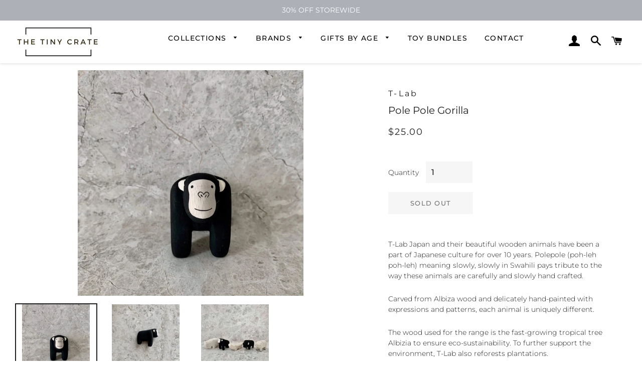

--- FILE ---
content_type: text/html; charset=utf-8
request_url: https://thetinycrate.com.au/products/pole-pole-animal-gorilla
body_size: 20103
content:
<!doctype html>
<html class="no-js" lang="en">
<head>

  <!-- Basic page needs ================================================== -->
  <meta charset="utf-8">
  <meta http-equiv="X-UA-Compatible" content="IE=edge,chrome=1">

  
    <link rel="shortcut icon" href="//thetinycrate.com.au/cdn/shop/files/FINAL_32x32.png?v=1613522339" type="image/png" />
  

  <!-- Title and description ================================================== -->
  
<!-- Added by AVADA SEO Suite -->






<meta name="google-site-verification" content="1rOoUqwC5nfa3x4YCO1cEjgcuc8BGadB4HtpfMzkEzA" />



<meta name="twitter:image" content="http://thetinycrate.com.au/cdn/shop/products/image00031.jpg?v=1597197748">
    
<script>window.FPConfig = {};window.FPConfig.ignoreKeywords=["/cart","/account"]</script>



<!-- /Added by AVADA SEO Suite -->
<title>
  Pole Pole Gorilla &ndash; thetinycrate
  </title>

  
  <meta name="description" content="T-Lab Japan and their beautiful wooden animals have been a part of Japanese culture for over 10 years. Polepole (poh-leh poh-leh) meaning slowly, slowly in Swahili pays tribute to the way these animals are carefully and slowly hand crafted. Carved from Albiza wood and delicately hand-painted with expressions and patter">
  

  <!-- Helpers ================================================== -->
  <!-- /snippets/social-meta-tags.liquid -->




<meta property="og:site_name" content="thetinycrate">
<meta property="og:url" content="https://thetinycrate.com.au/products/pole-pole-animal-gorilla">
<meta property="og:title" content="Pole Pole Gorilla">
<meta property="og:type" content="product">
<meta property="og:description" content="T-Lab Japan and their beautiful wooden animals have been a part of Japanese culture for over 10 years. Polepole (poh-leh poh-leh) meaning slowly, slowly in Swahili pays tribute to the way these animals are carefully and slowly hand crafted. Carved from Albiza wood and delicately hand-painted with expressions and patter">

  <meta property="og:price:amount" content="25.00">
  <meta property="og:price:currency" content="AUD">

<meta property="og:image" content="http://thetinycrate.com.au/cdn/shop/products/image00031_1200x1200.jpg?v=1597197748"><meta property="og:image" content="http://thetinycrate.com.au/cdn/shop/products/image00007_1200x1200.jpg?v=1597197756"><meta property="og:image" content="http://thetinycrate.com.au/cdn/shop/products/image4_d85f3dbb-b69d-4b6a-8fbe-332048fd340a_1200x1200.jpg?v=1599799090">
<meta property="og:image:secure_url" content="https://thetinycrate.com.au/cdn/shop/products/image00031_1200x1200.jpg?v=1597197748"><meta property="og:image:secure_url" content="https://thetinycrate.com.au/cdn/shop/products/image00007_1200x1200.jpg?v=1597197756"><meta property="og:image:secure_url" content="https://thetinycrate.com.au/cdn/shop/products/image4_d85f3dbb-b69d-4b6a-8fbe-332048fd340a_1200x1200.jpg?v=1599799090">


<meta name="twitter:card" content="summary_large_image">
<meta name="twitter:title" content="Pole Pole Gorilla">
<meta name="twitter:description" content="T-Lab Japan and their beautiful wooden animals have been a part of Japanese culture for over 10 years. Polepole (poh-leh poh-leh) meaning slowly, slowly in Swahili pays tribute to the way these animals are carefully and slowly hand crafted. Carved from Albiza wood and delicately hand-painted with expressions and patter">

  <link rel="canonical" href="https://thetinycrate.com.au/products/pole-pole-animal-gorilla">
  <meta name="viewport" content="width=device-width,initial-scale=1,shrink-to-fit=no">
  <meta name="theme-color" content="#3f3f3f">

  <!-- CSS ================================================== -->
  <link href="//thetinycrate.com.au/cdn/shop/t/55/assets/timber.scss.css?v=133146362178479243881759260406" rel="stylesheet" type="text/css" media="all" />
  <link href="//thetinycrate.com.au/cdn/shop/t/55/assets/theme.scss.css?v=161571339591550417681759260405" rel="stylesheet" type="text/css" media="all" />
  <link href="//thetinycrate.com.au/cdn/shop/t/55/assets/dynamic.css?v=58687130543224824501603252828" rel="stylesheet" type="text/css" media="all" />

  <!-- Sections ================================================== -->
  <script>
    window.theme = window.theme || {};
    theme.strings = {
      zoomClose: "Close (Esc)",
      zoomPrev: "Previous (Left arrow key)",
      zoomNext: "Next (Right arrow key)",
      moneyFormat: "${{amount}}",
      addressError: "Error looking up that address",
      addressNoResults: "No results for that address",
      addressQueryLimit: "You have exceeded the Google API usage limit. Consider upgrading to a \u003ca href=\"https:\/\/developers.google.com\/maps\/premium\/usage-limits\"\u003ePremium Plan\u003c\/a\u003e.",
      authError: "There was a problem authenticating your Google Maps account.",
      cartEmpty: "Your cart is currently empty.",
      cartCookie: "Enable cookies to use the shopping cart",
      cartSavings: "You're saving [savings]",
      productSlideLabel: "Slide [slide_number] of [slide_max]."
    };
    theme.settings = {
      cartType: "page",
      gridType: null
    };
  </script>

  <script src="//thetinycrate.com.au/cdn/shop/t/55/assets/jquery-2.2.3.min.js?v=58211863146907186831603252809" type="text/javascript"></script>

  <script src="//thetinycrate.com.au/cdn/shop/t/55/assets/lazysizes.min.js?v=155223123402716617051603252810" async="async"></script>

  <script src="//thetinycrate.com.au/cdn/shop/t/55/assets/theme.js?v=31692272253005991061603252828" defer="defer"></script>
  
  <meta name="p:domain_verify" content="d38674c5a70cde103bd4b6e9796e1a72"/>

  <!-- Header hook for plugins ================================================== -->
  <script>window.performance && window.performance.mark && window.performance.mark('shopify.content_for_header.start');</script><meta id="shopify-digital-wallet" name="shopify-digital-wallet" content="/27786739823/digital_wallets/dialog">
<meta name="shopify-checkout-api-token" content="d245d0294519d41e6fb23a3db2bb1d99">
<meta id="in-context-paypal-metadata" data-shop-id="27786739823" data-venmo-supported="false" data-environment="production" data-locale="en_US" data-paypal-v4="true" data-currency="AUD">
<link rel="alternate" type="application/json+oembed" href="https://thetinycrate.com.au/products/pole-pole-animal-gorilla.oembed">
<script async="async" src="/checkouts/internal/preloads.js?locale=en-AU"></script>
<link rel="preconnect" href="https://shop.app" crossorigin="anonymous">
<script async="async" src="https://shop.app/checkouts/internal/preloads.js?locale=en-AU&shop_id=27786739823" crossorigin="anonymous"></script>
<script id="apple-pay-shop-capabilities" type="application/json">{"shopId":27786739823,"countryCode":"AU","currencyCode":"AUD","merchantCapabilities":["supports3DS"],"merchantId":"gid:\/\/shopify\/Shop\/27786739823","merchantName":"thetinycrate","requiredBillingContactFields":["postalAddress","email","phone"],"requiredShippingContactFields":["postalAddress","email","phone"],"shippingType":"shipping","supportedNetworks":["visa","masterCard"],"total":{"type":"pending","label":"thetinycrate","amount":"1.00"},"shopifyPaymentsEnabled":true,"supportsSubscriptions":true}</script>
<script id="shopify-features" type="application/json">{"accessToken":"d245d0294519d41e6fb23a3db2bb1d99","betas":["rich-media-storefront-analytics"],"domain":"thetinycrate.com.au","predictiveSearch":true,"shopId":27786739823,"locale":"en"}</script>
<script>var Shopify = Shopify || {};
Shopify.shop = "thetinycrate.myshopify.com";
Shopify.locale = "en";
Shopify.currency = {"active":"AUD","rate":"1.0"};
Shopify.country = "AU";
Shopify.theme = {"name":"Copy of Website 21.10.20","id":114548310216,"schema_name":"Brooklyn","schema_version":"16.0.7","theme_store_id":null,"role":"main"};
Shopify.theme.handle = "null";
Shopify.theme.style = {"id":null,"handle":null};
Shopify.cdnHost = "thetinycrate.com.au/cdn";
Shopify.routes = Shopify.routes || {};
Shopify.routes.root = "/";</script>
<script type="module">!function(o){(o.Shopify=o.Shopify||{}).modules=!0}(window);</script>
<script>!function(o){function n(){var o=[];function n(){o.push(Array.prototype.slice.apply(arguments))}return n.q=o,n}var t=o.Shopify=o.Shopify||{};t.loadFeatures=n(),t.autoloadFeatures=n()}(window);</script>
<script>
  window.ShopifyPay = window.ShopifyPay || {};
  window.ShopifyPay.apiHost = "shop.app\/pay";
  window.ShopifyPay.redirectState = null;
</script>
<script id="shop-js-analytics" type="application/json">{"pageType":"product"}</script>
<script defer="defer" async type="module" src="//thetinycrate.com.au/cdn/shopifycloud/shop-js/modules/v2/client.init-shop-cart-sync_C5BV16lS.en.esm.js"></script>
<script defer="defer" async type="module" src="//thetinycrate.com.au/cdn/shopifycloud/shop-js/modules/v2/chunk.common_CygWptCX.esm.js"></script>
<script type="module">
  await import("//thetinycrate.com.au/cdn/shopifycloud/shop-js/modules/v2/client.init-shop-cart-sync_C5BV16lS.en.esm.js");
await import("//thetinycrate.com.au/cdn/shopifycloud/shop-js/modules/v2/chunk.common_CygWptCX.esm.js");

  window.Shopify.SignInWithShop?.initShopCartSync?.({"fedCMEnabled":true,"windoidEnabled":true});

</script>
<script>
  window.Shopify = window.Shopify || {};
  if (!window.Shopify.featureAssets) window.Shopify.featureAssets = {};
  window.Shopify.featureAssets['shop-js'] = {"shop-cart-sync":["modules/v2/client.shop-cart-sync_ZFArdW7E.en.esm.js","modules/v2/chunk.common_CygWptCX.esm.js"],"init-fed-cm":["modules/v2/client.init-fed-cm_CmiC4vf6.en.esm.js","modules/v2/chunk.common_CygWptCX.esm.js"],"shop-button":["modules/v2/client.shop-button_tlx5R9nI.en.esm.js","modules/v2/chunk.common_CygWptCX.esm.js"],"shop-cash-offers":["modules/v2/client.shop-cash-offers_DOA2yAJr.en.esm.js","modules/v2/chunk.common_CygWptCX.esm.js","modules/v2/chunk.modal_D71HUcav.esm.js"],"init-windoid":["modules/v2/client.init-windoid_sURxWdc1.en.esm.js","modules/v2/chunk.common_CygWptCX.esm.js"],"shop-toast-manager":["modules/v2/client.shop-toast-manager_ClPi3nE9.en.esm.js","modules/v2/chunk.common_CygWptCX.esm.js"],"init-shop-email-lookup-coordinator":["modules/v2/client.init-shop-email-lookup-coordinator_B8hsDcYM.en.esm.js","modules/v2/chunk.common_CygWptCX.esm.js"],"init-shop-cart-sync":["modules/v2/client.init-shop-cart-sync_C5BV16lS.en.esm.js","modules/v2/chunk.common_CygWptCX.esm.js"],"avatar":["modules/v2/client.avatar_BTnouDA3.en.esm.js"],"pay-button":["modules/v2/client.pay-button_FdsNuTd3.en.esm.js","modules/v2/chunk.common_CygWptCX.esm.js"],"init-customer-accounts":["modules/v2/client.init-customer-accounts_DxDtT_ad.en.esm.js","modules/v2/client.shop-login-button_C5VAVYt1.en.esm.js","modules/v2/chunk.common_CygWptCX.esm.js","modules/v2/chunk.modal_D71HUcav.esm.js"],"init-shop-for-new-customer-accounts":["modules/v2/client.init-shop-for-new-customer-accounts_ChsxoAhi.en.esm.js","modules/v2/client.shop-login-button_C5VAVYt1.en.esm.js","modules/v2/chunk.common_CygWptCX.esm.js","modules/v2/chunk.modal_D71HUcav.esm.js"],"shop-login-button":["modules/v2/client.shop-login-button_C5VAVYt1.en.esm.js","modules/v2/chunk.common_CygWptCX.esm.js","modules/v2/chunk.modal_D71HUcav.esm.js"],"init-customer-accounts-sign-up":["modules/v2/client.init-customer-accounts-sign-up_CPSyQ0Tj.en.esm.js","modules/v2/client.shop-login-button_C5VAVYt1.en.esm.js","modules/v2/chunk.common_CygWptCX.esm.js","modules/v2/chunk.modal_D71HUcav.esm.js"],"shop-follow-button":["modules/v2/client.shop-follow-button_Cva4Ekp9.en.esm.js","modules/v2/chunk.common_CygWptCX.esm.js","modules/v2/chunk.modal_D71HUcav.esm.js"],"checkout-modal":["modules/v2/client.checkout-modal_BPM8l0SH.en.esm.js","modules/v2/chunk.common_CygWptCX.esm.js","modules/v2/chunk.modal_D71HUcav.esm.js"],"lead-capture":["modules/v2/client.lead-capture_Bi8yE_yS.en.esm.js","modules/v2/chunk.common_CygWptCX.esm.js","modules/v2/chunk.modal_D71HUcav.esm.js"],"shop-login":["modules/v2/client.shop-login_D6lNrXab.en.esm.js","modules/v2/chunk.common_CygWptCX.esm.js","modules/v2/chunk.modal_D71HUcav.esm.js"],"payment-terms":["modules/v2/client.payment-terms_CZxnsJam.en.esm.js","modules/v2/chunk.common_CygWptCX.esm.js","modules/v2/chunk.modal_D71HUcav.esm.js"]};
</script>
<script>(function() {
  var isLoaded = false;
  function asyncLoad() {
    if (isLoaded) return;
    isLoaded = true;
    var urls = ["https:\/\/chimpstatic.com\/mcjs-connected\/js\/users\/53837c2fac5591da22cece742\/4cac88637dc75c0c1adde5943.js?shop=thetinycrate.myshopify.com","https:\/\/cdn1.avada.io\/flying-pages\/module.js?shop=thetinycrate.myshopify.com","https:\/\/shopify.covet.pics\/covet-pics-widget-inject.js?shop=thetinycrate.myshopify.com","https:\/\/seo.apps.avada.io\/avada-seo-installed.js?shop=thetinycrate.myshopify.com"];
    for (var i = 0; i < urls.length; i++) {
      var s = document.createElement('script');
      s.type = 'text/javascript';
      s.async = true;
      s.src = urls[i];
      var x = document.getElementsByTagName('script')[0];
      x.parentNode.insertBefore(s, x);
    }
  };
  if(window.attachEvent) {
    window.attachEvent('onload', asyncLoad);
  } else {
    window.addEventListener('load', asyncLoad, false);
  }
})();</script>
<script id="__st">var __st={"a":27786739823,"offset":39600,"reqid":"7e2359e4-3ff6-4796-afb8-fe2c7e007ab6-1768791191","pageurl":"thetinycrate.com.au\/products\/pole-pole-animal-gorilla","u":"3c0b269f6a92","p":"product","rtyp":"product","rid":4477414998127};</script>
<script>window.ShopifyPaypalV4VisibilityTracking = true;</script>
<script id="captcha-bootstrap">!function(){'use strict';const t='contact',e='account',n='new_comment',o=[[t,t],['blogs',n],['comments',n],[t,'customer']],c=[[e,'customer_login'],[e,'guest_login'],[e,'recover_customer_password'],[e,'create_customer']],r=t=>t.map((([t,e])=>`form[action*='/${t}']:not([data-nocaptcha='true']) input[name='form_type'][value='${e}']`)).join(','),a=t=>()=>t?[...document.querySelectorAll(t)].map((t=>t.form)):[];function s(){const t=[...o],e=r(t);return a(e)}const i='password',u='form_key',d=['recaptcha-v3-token','g-recaptcha-response','h-captcha-response',i],f=()=>{try{return window.sessionStorage}catch{return}},m='__shopify_v',_=t=>t.elements[u];function p(t,e,n=!1){try{const o=window.sessionStorage,c=JSON.parse(o.getItem(e)),{data:r}=function(t){const{data:e,action:n}=t;return t[m]||n?{data:e,action:n}:{data:t,action:n}}(c);for(const[e,n]of Object.entries(r))t.elements[e]&&(t.elements[e].value=n);n&&o.removeItem(e)}catch(o){console.error('form repopulation failed',{error:o})}}const l='form_type',E='cptcha';function T(t){t.dataset[E]=!0}const w=window,h=w.document,L='Shopify',v='ce_forms',y='captcha';let A=!1;((t,e)=>{const n=(g='f06e6c50-85a8-45c8-87d0-21a2b65856fe',I='https://cdn.shopify.com/shopifycloud/storefront-forms-hcaptcha/ce_storefront_forms_captcha_hcaptcha.v1.5.2.iife.js',D={infoText:'Protected by hCaptcha',privacyText:'Privacy',termsText:'Terms'},(t,e,n)=>{const o=w[L][v],c=o.bindForm;if(c)return c(t,g,e,D).then(n);var r;o.q.push([[t,g,e,D],n]),r=I,A||(h.body.append(Object.assign(h.createElement('script'),{id:'captcha-provider',async:!0,src:r})),A=!0)});var g,I,D;w[L]=w[L]||{},w[L][v]=w[L][v]||{},w[L][v].q=[],w[L][y]=w[L][y]||{},w[L][y].protect=function(t,e){n(t,void 0,e),T(t)},Object.freeze(w[L][y]),function(t,e,n,w,h,L){const[v,y,A,g]=function(t,e,n){const i=e?o:[],u=t?c:[],d=[...i,...u],f=r(d),m=r(i),_=r(d.filter((([t,e])=>n.includes(e))));return[a(f),a(m),a(_),s()]}(w,h,L),I=t=>{const e=t.target;return e instanceof HTMLFormElement?e:e&&e.form},D=t=>v().includes(t);t.addEventListener('submit',(t=>{const e=I(t);if(!e)return;const n=D(e)&&!e.dataset.hcaptchaBound&&!e.dataset.recaptchaBound,o=_(e),c=g().includes(e)&&(!o||!o.value);(n||c)&&t.preventDefault(),c&&!n&&(function(t){try{if(!f())return;!function(t){const e=f();if(!e)return;const n=_(t);if(!n)return;const o=n.value;o&&e.removeItem(o)}(t);const e=Array.from(Array(32),(()=>Math.random().toString(36)[2])).join('');!function(t,e){_(t)||t.append(Object.assign(document.createElement('input'),{type:'hidden',name:u})),t.elements[u].value=e}(t,e),function(t,e){const n=f();if(!n)return;const o=[...t.querySelectorAll(`input[type='${i}']`)].map((({name:t})=>t)),c=[...d,...o],r={};for(const[a,s]of new FormData(t).entries())c.includes(a)||(r[a]=s);n.setItem(e,JSON.stringify({[m]:1,action:t.action,data:r}))}(t,e)}catch(e){console.error('failed to persist form',e)}}(e),e.submit())}));const S=(t,e)=>{t&&!t.dataset[E]&&(n(t,e.some((e=>e===t))),T(t))};for(const o of['focusin','change'])t.addEventListener(o,(t=>{const e=I(t);D(e)&&S(e,y())}));const B=e.get('form_key'),M=e.get(l),P=B&&M;t.addEventListener('DOMContentLoaded',(()=>{const t=y();if(P)for(const e of t)e.elements[l].value===M&&p(e,B);[...new Set([...A(),...v().filter((t=>'true'===t.dataset.shopifyCaptcha))])].forEach((e=>S(e,t)))}))}(h,new URLSearchParams(w.location.search),n,t,e,['guest_login'])})(!0,!0)}();</script>
<script integrity="sha256-4kQ18oKyAcykRKYeNunJcIwy7WH5gtpwJnB7kiuLZ1E=" data-source-attribution="shopify.loadfeatures" defer="defer" src="//thetinycrate.com.au/cdn/shopifycloud/storefront/assets/storefront/load_feature-a0a9edcb.js" crossorigin="anonymous"></script>
<script crossorigin="anonymous" defer="defer" src="//thetinycrate.com.au/cdn/shopifycloud/storefront/assets/shopify_pay/storefront-65b4c6d7.js?v=20250812"></script>
<script data-source-attribution="shopify.dynamic_checkout.dynamic.init">var Shopify=Shopify||{};Shopify.PaymentButton=Shopify.PaymentButton||{isStorefrontPortableWallets:!0,init:function(){window.Shopify.PaymentButton.init=function(){};var t=document.createElement("script");t.src="https://thetinycrate.com.au/cdn/shopifycloud/portable-wallets/latest/portable-wallets.en.js",t.type="module",document.head.appendChild(t)}};
</script>
<script data-source-attribution="shopify.dynamic_checkout.buyer_consent">
  function portableWalletsHideBuyerConsent(e){var t=document.getElementById("shopify-buyer-consent"),n=document.getElementById("shopify-subscription-policy-button");t&&n&&(t.classList.add("hidden"),t.setAttribute("aria-hidden","true"),n.removeEventListener("click",e))}function portableWalletsShowBuyerConsent(e){var t=document.getElementById("shopify-buyer-consent"),n=document.getElementById("shopify-subscription-policy-button");t&&n&&(t.classList.remove("hidden"),t.removeAttribute("aria-hidden"),n.addEventListener("click",e))}window.Shopify?.PaymentButton&&(window.Shopify.PaymentButton.hideBuyerConsent=portableWalletsHideBuyerConsent,window.Shopify.PaymentButton.showBuyerConsent=portableWalletsShowBuyerConsent);
</script>
<script data-source-attribution="shopify.dynamic_checkout.cart.bootstrap">document.addEventListener("DOMContentLoaded",(function(){function t(){return document.querySelector("shopify-accelerated-checkout-cart, shopify-accelerated-checkout")}if(t())Shopify.PaymentButton.init();else{new MutationObserver((function(e,n){t()&&(Shopify.PaymentButton.init(),n.disconnect())})).observe(document.body,{childList:!0,subtree:!0})}}));
</script>
<link id="shopify-accelerated-checkout-styles" rel="stylesheet" media="screen" href="https://thetinycrate.com.au/cdn/shopifycloud/portable-wallets/latest/accelerated-checkout-backwards-compat.css" crossorigin="anonymous">
<style id="shopify-accelerated-checkout-cart">
        #shopify-buyer-consent {
  margin-top: 1em;
  display: inline-block;
  width: 100%;
}

#shopify-buyer-consent.hidden {
  display: none;
}

#shopify-subscription-policy-button {
  background: none;
  border: none;
  padding: 0;
  text-decoration: underline;
  font-size: inherit;
  cursor: pointer;
}

#shopify-subscription-policy-button::before {
  box-shadow: none;
}

      </style>

<script>window.performance && window.performance.mark && window.performance.mark('shopify.content_for_header.end');</script>

  <script src="//thetinycrate.com.au/cdn/shop/t/55/assets/modernizr.min.js?v=21391054748206432451603252810" type="text/javascript"></script>

  
  

  
  <!-- Hotjar Tracking Code for www.thetinycrate.com.au -->
<script>
    (function(h,o,t,j,a,r){
        h.hj=h.hj||function(){(h.hj.q=h.hj.q||[]).push(arguments)};
        h._hjSettings={hjid:1928966,hjsv:6};
        a=o.getElementsByTagName('head')[0];
        r=o.createElement('script');r.async=1;
        r.src=t+h._hjSettings.hjid+j+h._hjSettings.hjsv;
        a.appendChild(r);
    })(window,document,'https://static.hotjar.com/c/hotjar-','.js?sv=');
</script>
  
   


<link href="https://monorail-edge.shopifysvc.com" rel="dns-prefetch">
<script>(function(){if ("sendBeacon" in navigator && "performance" in window) {try {var session_token_from_headers = performance.getEntriesByType('navigation')[0].serverTiming.find(x => x.name == '_s').description;} catch {var session_token_from_headers = undefined;}var session_cookie_matches = document.cookie.match(/_shopify_s=([^;]*)/);var session_token_from_cookie = session_cookie_matches && session_cookie_matches.length === 2 ? session_cookie_matches[1] : "";var session_token = session_token_from_headers || session_token_from_cookie || "";function handle_abandonment_event(e) {var entries = performance.getEntries().filter(function(entry) {return /monorail-edge.shopifysvc.com/.test(entry.name);});if (!window.abandonment_tracked && entries.length === 0) {window.abandonment_tracked = true;var currentMs = Date.now();var navigation_start = performance.timing.navigationStart;var payload = {shop_id: 27786739823,url: window.location.href,navigation_start,duration: currentMs - navigation_start,session_token,page_type: "product"};window.navigator.sendBeacon("https://monorail-edge.shopifysvc.com/v1/produce", JSON.stringify({schema_id: "online_store_buyer_site_abandonment/1.1",payload: payload,metadata: {event_created_at_ms: currentMs,event_sent_at_ms: currentMs}}));}}window.addEventListener('pagehide', handle_abandonment_event);}}());</script>
<script id="web-pixels-manager-setup">(function e(e,d,r,n,o){if(void 0===o&&(o={}),!Boolean(null===(a=null===(i=window.Shopify)||void 0===i?void 0:i.analytics)||void 0===a?void 0:a.replayQueue)){var i,a;window.Shopify=window.Shopify||{};var t=window.Shopify;t.analytics=t.analytics||{};var s=t.analytics;s.replayQueue=[],s.publish=function(e,d,r){return s.replayQueue.push([e,d,r]),!0};try{self.performance.mark("wpm:start")}catch(e){}var l=function(){var e={modern:/Edge?\/(1{2}[4-9]|1[2-9]\d|[2-9]\d{2}|\d{4,})\.\d+(\.\d+|)|Firefox\/(1{2}[4-9]|1[2-9]\d|[2-9]\d{2}|\d{4,})\.\d+(\.\d+|)|Chrom(ium|e)\/(9{2}|\d{3,})\.\d+(\.\d+|)|(Maci|X1{2}).+ Version\/(15\.\d+|(1[6-9]|[2-9]\d|\d{3,})\.\d+)([,.]\d+|)( \(\w+\)|)( Mobile\/\w+|) Safari\/|Chrome.+OPR\/(9{2}|\d{3,})\.\d+\.\d+|(CPU[ +]OS|iPhone[ +]OS|CPU[ +]iPhone|CPU IPhone OS|CPU iPad OS)[ +]+(15[._]\d+|(1[6-9]|[2-9]\d|\d{3,})[._]\d+)([._]\d+|)|Android:?[ /-](13[3-9]|1[4-9]\d|[2-9]\d{2}|\d{4,})(\.\d+|)(\.\d+|)|Android.+Firefox\/(13[5-9]|1[4-9]\d|[2-9]\d{2}|\d{4,})\.\d+(\.\d+|)|Android.+Chrom(ium|e)\/(13[3-9]|1[4-9]\d|[2-9]\d{2}|\d{4,})\.\d+(\.\d+|)|SamsungBrowser\/([2-9]\d|\d{3,})\.\d+/,legacy:/Edge?\/(1[6-9]|[2-9]\d|\d{3,})\.\d+(\.\d+|)|Firefox\/(5[4-9]|[6-9]\d|\d{3,})\.\d+(\.\d+|)|Chrom(ium|e)\/(5[1-9]|[6-9]\d|\d{3,})\.\d+(\.\d+|)([\d.]+$|.*Safari\/(?![\d.]+ Edge\/[\d.]+$))|(Maci|X1{2}).+ Version\/(10\.\d+|(1[1-9]|[2-9]\d|\d{3,})\.\d+)([,.]\d+|)( \(\w+\)|)( Mobile\/\w+|) Safari\/|Chrome.+OPR\/(3[89]|[4-9]\d|\d{3,})\.\d+\.\d+|(CPU[ +]OS|iPhone[ +]OS|CPU[ +]iPhone|CPU IPhone OS|CPU iPad OS)[ +]+(10[._]\d+|(1[1-9]|[2-9]\d|\d{3,})[._]\d+)([._]\d+|)|Android:?[ /-](13[3-9]|1[4-9]\d|[2-9]\d{2}|\d{4,})(\.\d+|)(\.\d+|)|Mobile Safari.+OPR\/([89]\d|\d{3,})\.\d+\.\d+|Android.+Firefox\/(13[5-9]|1[4-9]\d|[2-9]\d{2}|\d{4,})\.\d+(\.\d+|)|Android.+Chrom(ium|e)\/(13[3-9]|1[4-9]\d|[2-9]\d{2}|\d{4,})\.\d+(\.\d+|)|Android.+(UC? ?Browser|UCWEB|U3)[ /]?(15\.([5-9]|\d{2,})|(1[6-9]|[2-9]\d|\d{3,})\.\d+)\.\d+|SamsungBrowser\/(5\.\d+|([6-9]|\d{2,})\.\d+)|Android.+MQ{2}Browser\/(14(\.(9|\d{2,})|)|(1[5-9]|[2-9]\d|\d{3,})(\.\d+|))(\.\d+|)|K[Aa][Ii]OS\/(3\.\d+|([4-9]|\d{2,})\.\d+)(\.\d+|)/},d=e.modern,r=e.legacy,n=navigator.userAgent;return n.match(d)?"modern":n.match(r)?"legacy":"unknown"}(),u="modern"===l?"modern":"legacy",c=(null!=n?n:{modern:"",legacy:""})[u],f=function(e){return[e.baseUrl,"/wpm","/b",e.hashVersion,"modern"===e.buildTarget?"m":"l",".js"].join("")}({baseUrl:d,hashVersion:r,buildTarget:u}),m=function(e){var d=e.version,r=e.bundleTarget,n=e.surface,o=e.pageUrl,i=e.monorailEndpoint;return{emit:function(e){var a=e.status,t=e.errorMsg,s=(new Date).getTime(),l=JSON.stringify({metadata:{event_sent_at_ms:s},events:[{schema_id:"web_pixels_manager_load/3.1",payload:{version:d,bundle_target:r,page_url:o,status:a,surface:n,error_msg:t},metadata:{event_created_at_ms:s}}]});if(!i)return console&&console.warn&&console.warn("[Web Pixels Manager] No Monorail endpoint provided, skipping logging."),!1;try{return self.navigator.sendBeacon.bind(self.navigator)(i,l)}catch(e){}var u=new XMLHttpRequest;try{return u.open("POST",i,!0),u.setRequestHeader("Content-Type","text/plain"),u.send(l),!0}catch(e){return console&&console.warn&&console.warn("[Web Pixels Manager] Got an unhandled error while logging to Monorail."),!1}}}}({version:r,bundleTarget:l,surface:e.surface,pageUrl:self.location.href,monorailEndpoint:e.monorailEndpoint});try{o.browserTarget=l,function(e){var d=e.src,r=e.async,n=void 0===r||r,o=e.onload,i=e.onerror,a=e.sri,t=e.scriptDataAttributes,s=void 0===t?{}:t,l=document.createElement("script"),u=document.querySelector("head"),c=document.querySelector("body");if(l.async=n,l.src=d,a&&(l.integrity=a,l.crossOrigin="anonymous"),s)for(var f in s)if(Object.prototype.hasOwnProperty.call(s,f))try{l.dataset[f]=s[f]}catch(e){}if(o&&l.addEventListener("load",o),i&&l.addEventListener("error",i),u)u.appendChild(l);else{if(!c)throw new Error("Did not find a head or body element to append the script");c.appendChild(l)}}({src:f,async:!0,onload:function(){if(!function(){var e,d;return Boolean(null===(d=null===(e=window.Shopify)||void 0===e?void 0:e.analytics)||void 0===d?void 0:d.initialized)}()){var d=window.webPixelsManager.init(e)||void 0;if(d){var r=window.Shopify.analytics;r.replayQueue.forEach((function(e){var r=e[0],n=e[1],o=e[2];d.publishCustomEvent(r,n,o)})),r.replayQueue=[],r.publish=d.publishCustomEvent,r.visitor=d.visitor,r.initialized=!0}}},onerror:function(){return m.emit({status:"failed",errorMsg:"".concat(f," has failed to load")})},sri:function(e){var d=/^sha384-[A-Za-z0-9+/=]+$/;return"string"==typeof e&&d.test(e)}(c)?c:"",scriptDataAttributes:o}),m.emit({status:"loading"})}catch(e){m.emit({status:"failed",errorMsg:(null==e?void 0:e.message)||"Unknown error"})}}})({shopId: 27786739823,storefrontBaseUrl: "https://thetinycrate.com.au",extensionsBaseUrl: "https://extensions.shopifycdn.com/cdn/shopifycloud/web-pixels-manager",monorailEndpoint: "https://monorail-edge.shopifysvc.com/unstable/produce_batch",surface: "storefront-renderer",enabledBetaFlags: ["2dca8a86"],webPixelsConfigList: [{"id":"136118472","configuration":"{\"pixel_id\":\"277674643356328\",\"pixel_type\":\"facebook_pixel\",\"metaapp_system_user_token\":\"-\"}","eventPayloadVersion":"v1","runtimeContext":"OPEN","scriptVersion":"ca16bc87fe92b6042fbaa3acc2fbdaa6","type":"APP","apiClientId":2329312,"privacyPurposes":["ANALYTICS","MARKETING","SALE_OF_DATA"],"dataSharingAdjustments":{"protectedCustomerApprovalScopes":["read_customer_address","read_customer_email","read_customer_name","read_customer_personal_data","read_customer_phone"]}},{"id":"shopify-app-pixel","configuration":"{}","eventPayloadVersion":"v1","runtimeContext":"STRICT","scriptVersion":"0450","apiClientId":"shopify-pixel","type":"APP","privacyPurposes":["ANALYTICS","MARKETING"]},{"id":"shopify-custom-pixel","eventPayloadVersion":"v1","runtimeContext":"LAX","scriptVersion":"0450","apiClientId":"shopify-pixel","type":"CUSTOM","privacyPurposes":["ANALYTICS","MARKETING"]}],isMerchantRequest: false,initData: {"shop":{"name":"thetinycrate","paymentSettings":{"currencyCode":"AUD"},"myshopifyDomain":"thetinycrate.myshopify.com","countryCode":"AU","storefrontUrl":"https:\/\/thetinycrate.com.au"},"customer":null,"cart":null,"checkout":null,"productVariants":[{"price":{"amount":25.0,"currencyCode":"AUD"},"product":{"title":"Pole Pole Gorilla","vendor":"T-Lab","id":"4477414998127","untranslatedTitle":"Pole Pole Gorilla","url":"\/products\/pole-pole-animal-gorilla","type":""},"id":"31688890777711","image":{"src":"\/\/thetinycrate.com.au\/cdn\/shop\/products\/image00031.jpg?v=1597197748"},"sku":"","title":"Default Title","untranslatedTitle":"Default Title"}],"purchasingCompany":null},},"https://thetinycrate.com.au/cdn","fcfee988w5aeb613cpc8e4bc33m6693e112",{"modern":"","legacy":""},{"shopId":"27786739823","storefrontBaseUrl":"https:\/\/thetinycrate.com.au","extensionBaseUrl":"https:\/\/extensions.shopifycdn.com\/cdn\/shopifycloud\/web-pixels-manager","surface":"storefront-renderer","enabledBetaFlags":"[\"2dca8a86\"]","isMerchantRequest":"false","hashVersion":"fcfee988w5aeb613cpc8e4bc33m6693e112","publish":"custom","events":"[[\"page_viewed\",{}],[\"product_viewed\",{\"productVariant\":{\"price\":{\"amount\":25.0,\"currencyCode\":\"AUD\"},\"product\":{\"title\":\"Pole Pole Gorilla\",\"vendor\":\"T-Lab\",\"id\":\"4477414998127\",\"untranslatedTitle\":\"Pole Pole Gorilla\",\"url\":\"\/products\/pole-pole-animal-gorilla\",\"type\":\"\"},\"id\":\"31688890777711\",\"image\":{\"src\":\"\/\/thetinycrate.com.au\/cdn\/shop\/products\/image00031.jpg?v=1597197748\"},\"sku\":\"\",\"title\":\"Default Title\",\"untranslatedTitle\":\"Default Title\"}}]]"});</script><script>
  window.ShopifyAnalytics = window.ShopifyAnalytics || {};
  window.ShopifyAnalytics.meta = window.ShopifyAnalytics.meta || {};
  window.ShopifyAnalytics.meta.currency = 'AUD';
  var meta = {"product":{"id":4477414998127,"gid":"gid:\/\/shopify\/Product\/4477414998127","vendor":"T-Lab","type":"","handle":"pole-pole-animal-gorilla","variants":[{"id":31688890777711,"price":2500,"name":"Pole Pole Gorilla","public_title":null,"sku":""}],"remote":false},"page":{"pageType":"product","resourceType":"product","resourceId":4477414998127,"requestId":"7e2359e4-3ff6-4796-afb8-fe2c7e007ab6-1768791191"}};
  for (var attr in meta) {
    window.ShopifyAnalytics.meta[attr] = meta[attr];
  }
</script>
<script class="analytics">
  (function () {
    var customDocumentWrite = function(content) {
      var jquery = null;

      if (window.jQuery) {
        jquery = window.jQuery;
      } else if (window.Checkout && window.Checkout.$) {
        jquery = window.Checkout.$;
      }

      if (jquery) {
        jquery('body').append(content);
      }
    };

    var hasLoggedConversion = function(token) {
      if (token) {
        return document.cookie.indexOf('loggedConversion=' + token) !== -1;
      }
      return false;
    }

    var setCookieIfConversion = function(token) {
      if (token) {
        var twoMonthsFromNow = new Date(Date.now());
        twoMonthsFromNow.setMonth(twoMonthsFromNow.getMonth() + 2);

        document.cookie = 'loggedConversion=' + token + '; expires=' + twoMonthsFromNow;
      }
    }

    var trekkie = window.ShopifyAnalytics.lib = window.trekkie = window.trekkie || [];
    if (trekkie.integrations) {
      return;
    }
    trekkie.methods = [
      'identify',
      'page',
      'ready',
      'track',
      'trackForm',
      'trackLink'
    ];
    trekkie.factory = function(method) {
      return function() {
        var args = Array.prototype.slice.call(arguments);
        args.unshift(method);
        trekkie.push(args);
        return trekkie;
      };
    };
    for (var i = 0; i < trekkie.methods.length; i++) {
      var key = trekkie.methods[i];
      trekkie[key] = trekkie.factory(key);
    }
    trekkie.load = function(config) {
      trekkie.config = config || {};
      trekkie.config.initialDocumentCookie = document.cookie;
      var first = document.getElementsByTagName('script')[0];
      var script = document.createElement('script');
      script.type = 'text/javascript';
      script.onerror = function(e) {
        var scriptFallback = document.createElement('script');
        scriptFallback.type = 'text/javascript';
        scriptFallback.onerror = function(error) {
                var Monorail = {
      produce: function produce(monorailDomain, schemaId, payload) {
        var currentMs = new Date().getTime();
        var event = {
          schema_id: schemaId,
          payload: payload,
          metadata: {
            event_created_at_ms: currentMs,
            event_sent_at_ms: currentMs
          }
        };
        return Monorail.sendRequest("https://" + monorailDomain + "/v1/produce", JSON.stringify(event));
      },
      sendRequest: function sendRequest(endpointUrl, payload) {
        // Try the sendBeacon API
        if (window && window.navigator && typeof window.navigator.sendBeacon === 'function' && typeof window.Blob === 'function' && !Monorail.isIos12()) {
          var blobData = new window.Blob([payload], {
            type: 'text/plain'
          });

          if (window.navigator.sendBeacon(endpointUrl, blobData)) {
            return true;
          } // sendBeacon was not successful

        } // XHR beacon

        var xhr = new XMLHttpRequest();

        try {
          xhr.open('POST', endpointUrl);
          xhr.setRequestHeader('Content-Type', 'text/plain');
          xhr.send(payload);
        } catch (e) {
          console.log(e);
        }

        return false;
      },
      isIos12: function isIos12() {
        return window.navigator.userAgent.lastIndexOf('iPhone; CPU iPhone OS 12_') !== -1 || window.navigator.userAgent.lastIndexOf('iPad; CPU OS 12_') !== -1;
      }
    };
    Monorail.produce('monorail-edge.shopifysvc.com',
      'trekkie_storefront_load_errors/1.1',
      {shop_id: 27786739823,
      theme_id: 114548310216,
      app_name: "storefront",
      context_url: window.location.href,
      source_url: "//thetinycrate.com.au/cdn/s/trekkie.storefront.cd680fe47e6c39ca5d5df5f0a32d569bc48c0f27.min.js"});

        };
        scriptFallback.async = true;
        scriptFallback.src = '//thetinycrate.com.au/cdn/s/trekkie.storefront.cd680fe47e6c39ca5d5df5f0a32d569bc48c0f27.min.js';
        first.parentNode.insertBefore(scriptFallback, first);
      };
      script.async = true;
      script.src = '//thetinycrate.com.au/cdn/s/trekkie.storefront.cd680fe47e6c39ca5d5df5f0a32d569bc48c0f27.min.js';
      first.parentNode.insertBefore(script, first);
    };
    trekkie.load(
      {"Trekkie":{"appName":"storefront","development":false,"defaultAttributes":{"shopId":27786739823,"isMerchantRequest":null,"themeId":114548310216,"themeCityHash":"12363107977310003367","contentLanguage":"en","currency":"AUD","eventMetadataId":"42e0f9e9-afba-4ba4-9dd1-c652f52191e8"},"isServerSideCookieWritingEnabled":true,"monorailRegion":"shop_domain","enabledBetaFlags":["65f19447"]},"Session Attribution":{},"S2S":{"facebookCapiEnabled":true,"source":"trekkie-storefront-renderer","apiClientId":580111}}
    );

    var loaded = false;
    trekkie.ready(function() {
      if (loaded) return;
      loaded = true;

      window.ShopifyAnalytics.lib = window.trekkie;

      var originalDocumentWrite = document.write;
      document.write = customDocumentWrite;
      try { window.ShopifyAnalytics.merchantGoogleAnalytics.call(this); } catch(error) {};
      document.write = originalDocumentWrite;

      window.ShopifyAnalytics.lib.page(null,{"pageType":"product","resourceType":"product","resourceId":4477414998127,"requestId":"7e2359e4-3ff6-4796-afb8-fe2c7e007ab6-1768791191","shopifyEmitted":true});

      var match = window.location.pathname.match(/checkouts\/(.+)\/(thank_you|post_purchase)/)
      var token = match? match[1]: undefined;
      if (!hasLoggedConversion(token)) {
        setCookieIfConversion(token);
        window.ShopifyAnalytics.lib.track("Viewed Product",{"currency":"AUD","variantId":31688890777711,"productId":4477414998127,"productGid":"gid:\/\/shopify\/Product\/4477414998127","name":"Pole Pole Gorilla","price":"25.00","sku":"","brand":"T-Lab","variant":null,"category":"","nonInteraction":true,"remote":false},undefined,undefined,{"shopifyEmitted":true});
      window.ShopifyAnalytics.lib.track("monorail:\/\/trekkie_storefront_viewed_product\/1.1",{"currency":"AUD","variantId":31688890777711,"productId":4477414998127,"productGid":"gid:\/\/shopify\/Product\/4477414998127","name":"Pole Pole Gorilla","price":"25.00","sku":"","brand":"T-Lab","variant":null,"category":"","nonInteraction":true,"remote":false,"referer":"https:\/\/thetinycrate.com.au\/products\/pole-pole-animal-gorilla"});
      }
    });


        var eventsListenerScript = document.createElement('script');
        eventsListenerScript.async = true;
        eventsListenerScript.src = "//thetinycrate.com.au/cdn/shopifycloud/storefront/assets/shop_events_listener-3da45d37.js";
        document.getElementsByTagName('head')[0].appendChild(eventsListenerScript);

})();</script>
<script
  defer
  src="https://thetinycrate.com.au/cdn/shopifycloud/perf-kit/shopify-perf-kit-3.0.4.min.js"
  data-application="storefront-renderer"
  data-shop-id="27786739823"
  data-render-region="gcp-us-central1"
  data-page-type="product"
  data-theme-instance-id="114548310216"
  data-theme-name="Brooklyn"
  data-theme-version="16.0.7"
  data-monorail-region="shop_domain"
  data-resource-timing-sampling-rate="10"
  data-shs="true"
  data-shs-beacon="true"
  data-shs-export-with-fetch="true"
  data-shs-logs-sample-rate="1"
  data-shs-beacon-endpoint="https://thetinycrate.com.au/api/collect"
></script>
 <body id="pole-pole-gorilla" class="template-product">


  <div id="shopify-section-header" class="shopify-section"><style data-shopify>.header-icon {
    float: right;
}.header-wrapper .site-nav__link,
.header-wrapper .site-header__logo a,
.header-wrapper .site-nav__dropdown-link,
.header-wrapper .site-nav--has-dropdown > a.nav-focus,
.header-wrapper .site-nav--has-dropdown.nav-hover > a,
.header-wrapper .site-nav--has-dropdown:hover > a {
color: #000000;
}

.header-wrapper .site-header__logo a:hover,
.header-wrapper .site-header__logo a:focus,
.header-wrapper .site-nav__link:hover,
.header-wrapper .site-nav__link:focus,
.header-wrapper .site-nav--has-dropdown a:hover,
.header-wrapper .site-nav--has-dropdown > a.nav-focus:hover,
.header-wrapper .site-nav--has-dropdown > a.nav-focus:focus,
.header-wrapper .site-nav--has-dropdown .site-nav__link:hover,
.header-wrapper .site-nav--has-dropdown .site-nav__link:focus,
.header-wrapper .site-nav--has-dropdown.nav-hover > a:hover,
.header-wrapper .site-nav__dropdown a:focus {
color: rgba(0, 0, 0, 0.75);
}

.header-wrapper .burger-icon,
.header-wrapper .site-nav--has-dropdown:hover > a:before,
.header-wrapper .site-nav--has-dropdown > a.nav-focus:before,
.header-wrapper .site-nav--has-dropdown.nav-hover > a:before {
background: #000000;
}

.header-wrapper .site-nav__link:hover .burger-icon {
background: rgba(0, 0, 0, 0.75);
}

.site-header__logo img {
max-width: 170px;
}

@media screen and (max-width: 768px) {
.site-header__logo img {
max-width: 100%;
}
}</style><div data-section-id="header" data-section-type="header-section" data-template="product">
<div id="NavDrawer" class="drawer drawer--left">
  <div class="drawer__inner drawer-left__inner">

    

    <ul class="mobile-nav">
      
        
          <li class="mobile-nav__item">
            <div class="mobile-nav__has-sublist">
              <a
                href="/collections"
                class="mobile-nav__link"
                id="Label-1"
                >Collections</a>
              <div class="mobile-nav__toggle">
                <button type="button" class="mobile-nav__toggle-btn icon-fallback-text" aria-controls="Linklist-1" aria-expanded="false">
                  <span class="icon-fallback-text mobile-nav__toggle-open">
                    <span class="icon icon-plus" aria-hidden="true"></span>
                    <span class="fallback-text">Expand submenu Collections</span>
                  </span>
                  <span class="icon-fallback-text mobile-nav__toggle-close">
                    <span class="icon icon-minus" aria-hidden="true"></span>
                    <span class="fallback-text">Collapse submenu Collections</span>
                  </span>
                </button>
              </div>
            </div>
            <ul class="mobile-nav__sublist" id="Linklist-1" aria-labelledby="Label-1" role="navigation">
              
              
                
                <li class="mobile-nav__item">
                  <a
                    href="/collections/soft-toys-dolls"
                    class="mobile-nav__link"
                    >
                      Action Play
                  </a>
                </li>
                
              
                
                <li class="mobile-nav__item">
                  <a
                    href="/collections/wooden-toys"
                    class="mobile-nav__link"
                    >
                      Animals Play
                  </a>
                </li>
                
              
                
                <li class="mobile-nav__item">
                  <a
                    href="/collections/imaginative-play"
                    class="mobile-nav__link"
                    >
                      Educational Play
                  </a>
                </li>
                
              
                
                <li class="mobile-nav__item">
                  <a
                    href="/collections/musical-play"
                    class="mobile-nav__link"
                    >
                      Musical Play
                  </a>
                </li>
                
              
                
                <li class="mobile-nav__item">
                  <a
                    href="/collections/blocks-puzzles"
                    class="mobile-nav__link"
                    >
                      Puzzle Play
                  </a>
                </li>
                
              
            </ul>
          </li>

          
      
        
          <li class="mobile-nav__item">
            <div class="mobile-nav__has-sublist">
              <a
                href="/"
                class="mobile-nav__link"
                id="Label-2"
                >Brands</a>
              <div class="mobile-nav__toggle">
                <button type="button" class="mobile-nav__toggle-btn icon-fallback-text" aria-controls="Linklist-2" aria-expanded="false">
                  <span class="icon-fallback-text mobile-nav__toggle-open">
                    <span class="icon icon-plus" aria-hidden="true"></span>
                    <span class="fallback-text">Expand submenu Brands</span>
                  </span>
                  <span class="icon-fallback-text mobile-nav__toggle-close">
                    <span class="icon icon-minus" aria-hidden="true"></span>
                    <span class="fallback-text">Collapse submenu Brands</span>
                  </span>
                </button>
              </div>
            </div>
            <ul class="mobile-nav__sublist" id="Linklist-2" aria-labelledby="Label-2" role="navigation">
              
              
                
                <li class="mobile-nav__item">
                  <a
                    href="/collections/baby-noise"
                    class="mobile-nav__link"
                    >
                      Baby Noise
                  </a>
                </li>
                
              
                
                <li class="mobile-nav__item">
                  <a
                    href="/collections/briki"
                    class="mobile-nav__link"
                    >
                      Briki
                  </a>
                </li>
                
              
                
                <li class="mobile-nav__item">
                  <a
                    href="/collections/connectix"
                    class="mobile-nav__link"
                    >
                      Connectix
                  </a>
                </li>
                
              
                
                <li class="mobile-nav__item">
                  <a
                    href="/collections/fanny-alexander"
                    class="mobile-nav__link"
                    >
                      Fanny &amp; Alexander
                  </a>
                </li>
                
              
                
                <li class="mobile-nav__item">
                  <a
                    href="/collections/garbo-friends"
                    class="mobile-nav__link"
                    >
                      Garbo &amp; Friends
                  </a>
                </li>
                
              
                
                <li class="mobile-nav__item">
                  <a
                    href="/collections/kitpas"
                    class="mobile-nav__link"
                    >
                      Kitpas
                  </a>
                </li>
                
              
                
                <li class="mobile-nav__item">
                  <a
                    href="/collections/mader"
                    class="mobile-nav__link"
                    >
                      Mader
                  </a>
                </li>
                
              
                
                <li class="mobile-nav__item">
                  <a
                    href="/collections/maileg"
                    class="mobile-nav__link"
                    >
                      Maileg
                  </a>
                </li>
                
              
                
                <li class="mobile-nav__item">
                  <a
                    href="/collections/metta-play"
                    class="mobile-nav__link"
                    >
                      Metta Play
                  </a>
                </li>
                
              
                
                <li class="mobile-nav__item">
                  <a
                    href="/collections/miva-vacov/Miva-Vacov+Miva"
                    class="mobile-nav__link"
                    >
                      Miva Vacov
                  </a>
                </li>
                
              
                
                <li class="mobile-nav__item">
                  <a
                    href="/collections/mrs-mighetto"
                    class="mobile-nav__link"
                    >
                      Mrs Mighetto
                  </a>
                </li>
                
              
                
                <li class="mobile-nav__item">
                  <a
                    href="/collections/moon-picnic"
                    class="mobile-nav__link"
                    >
                      Moon Picnic
                  </a>
                </li>
                
              
                
                <li class="mobile-nav__item">
                  <a
                    href="/collections/oioiooi"
                    class="mobile-nav__link"
                    >
                      OIOIOOI
                  </a>
                </li>
                
              
                
                <li class="mobile-nav__item">
                  <a
                    href="/collections/oyoy"
                    class="mobile-nav__link"
                    >
                      OYOY
                  </a>
                </li>
                
              
                
                <li class="mobile-nav__item">
                  <a
                    href="/collections/raduga-grez"
                    class="mobile-nav__link"
                    >
                      Raduga Grez
                  </a>
                </li>
                
              
                
                <li class="mobile-nav__item">
                  <a
                    href="/collections/rumi-fae"
                    class="mobile-nav__link"
                    >
                      Rumi &amp; Fae
                  </a>
                </li>
                
              
                
                <li class="mobile-nav__item">
                  <a
                    href="/collections/sarahs-silks"
                    class="mobile-nav__link"
                    >
                      Sarah&#39;s Silks
                  </a>
                </li>
                
              
                
                <li class="mobile-nav__item">
                  <a
                    href="/collections/sumblox"
                    class="mobile-nav__link"
                    >
                      SumBlox
                  </a>
                </li>
                
              
                
                <li class="mobile-nav__item">
                  <a
                    href="/collections/t-lab"
                    class="mobile-nav__link"
                    >
                      T-Lab
                  </a>
                </li>
                
              
                
                <li class="mobile-nav__item">
                  <a
                    href="/collections/the-tiny-crate"
                    class="mobile-nav__link"
                    >
                      The Tiny Crate
                  </a>
                </li>
                
              
                
                <li class="mobile-nav__item">
                  <a
                    href="/collections/the-wandering-workshop"
                    class="mobile-nav__link"
                    >
                      The Wandering Workshop
                  </a>
                </li>
                
              
                
                <li class="mobile-nav__item">
                  <a
                    href="/collections/wooden-story"
                    class="mobile-nav__link"
                    >
                      Wooden Story
                  </a>
                </li>
                
              
            </ul>
          </li>

          
      
        
          <li class="mobile-nav__item">
            <div class="mobile-nav__has-sublist">
              <a
                href="/"
                class="mobile-nav__link"
                id="Label-3"
                >Gifts by Age</a>
              <div class="mobile-nav__toggle">
                <button type="button" class="mobile-nav__toggle-btn icon-fallback-text" aria-controls="Linklist-3" aria-expanded="false">
                  <span class="icon-fallback-text mobile-nav__toggle-open">
                    <span class="icon icon-plus" aria-hidden="true"></span>
                    <span class="fallback-text">Expand submenu Gifts by Age</span>
                  </span>
                  <span class="icon-fallback-text mobile-nav__toggle-close">
                    <span class="icon icon-minus" aria-hidden="true"></span>
                    <span class="fallback-text">Collapse submenu Gifts by Age</span>
                  </span>
                </button>
              </div>
            </div>
            <ul class="mobile-nav__sublist" id="Linklist-3" aria-labelledby="Label-3" role="navigation">
              
              
                
                <li class="mobile-nav__item">
                  <a
                    href="/collections/0-12-months"
                    class="mobile-nav__link"
                    >
                      0-12 Months
                  </a>
                </li>
                
              
                
                <li class="mobile-nav__item">
                  <a
                    href="/collections/1-3-years"
                    class="mobile-nav__link"
                    >
                      1-3 Years
                  </a>
                </li>
                
              
                
                <li class="mobile-nav__item">
                  <a
                    href="/collections/3-years"
                    class="mobile-nav__link"
                    >
                      3+ Years
                  </a>
                </li>
                
              
            </ul>
          </li>

          
      
        

          <li class="mobile-nav__item">
            <a
              href="/collections/toy-bundles"
              class="mobile-nav__link"
              >
                Toy Bundles
            </a>
          </li>

        
      
        

          <li class="mobile-nav__item">
            <a
              href="/pages/contact-us"
              class="mobile-nav__link"
              >
                Contact
            </a>
          </li>

        
      
      
      <li class="mobile-nav__spacer"></li>

      
      
        
          <li class="mobile-nav__item mobile-nav__item--secondary">
            <a href="/account/login" id="customer_login_link">Log In</a>
          </li>
          <li class="mobile-nav__item mobile-nav__item--secondary">
            <a href="/account/register" id="customer_register_link">Create Account</a>
          </li>
        
      
      
        <li class="mobile-nav__item mobile-nav__item--secondary"><a href="/pages/about-us-1">About Us</a></li>
      
        <li class="mobile-nav__item mobile-nav__item--secondary"><a href="/pages/shipping">Shipping & Pre-Orders</a></li>
      
        <li class="mobile-nav__item mobile-nav__item--secondary"><a href="/pages/refund-policy">Refunds</a></li>
      
        <li class="mobile-nav__item mobile-nav__item--secondary"><a href="/pages/pp">Privacy Policy</a></li>
      
        <li class="mobile-nav__item mobile-nav__item--secondary"><a href="/pages/terms-of-service">Terms & Conditions</a></li>
      
    </ul>
    <!-- //mobile-nav -->
  </div>


</div>
<div class="header-container drawer__header-container">
<div class="header-wrapper" data-header-wrapper>


<style>
.announcement-bar {
background-color: #adb0b7;
}

.announcement-bar--link:hover {




background-color: #babdc3;

}

.announcement-bar__message {
color: #ffffff;
}
</style>


<div class="announcement-bar">


<p class="announcement-bar__message">30% OFF STOREWIDE</p>


</div>





<header class="site-header" role="banner">
<div class="wrapper">
<div class="grid--full grid--table">
<div class="grid__item large--hide large--one-sixth one-quarter">
<div class="site-nav--open site-nav--mobile">
<button type="button" class="icon-fallback-text site-nav__link site-nav__link--burger js-drawer-open-button-left" aria-controls="NavDrawer">
<span class="burger-icon burger-icon--top"></span>
<span class="burger-icon burger-icon--mid"></span>
<span class="burger-icon burger-icon--bottom"></span>
<span class="fallback-text">Site navigation</span>
</button>
</div>
</div>
<div class="grid__item large--one-third medium-down--one-half">


<div class="h1 site-header__logo large--left" itemscope itemtype="http://schema.org/Organization">



<a href="/" itemprop="url" class="site-header__logo-link">

<img class="site-header__logo-image" src="//thetinycrate.com.au/cdn/shop/files/FINAL_170x.png?v=1613522339" srcset="//thetinycrate.com.au/cdn/shop/files/FINAL_170x.png?v=1613522339 1x, //thetinycrate.com.au/cdn/shop/files/FINAL_170x@2x.png?v=1613522339 2x" alt="thetinycrate" itemprop="logo">



</a>

</div>

</div>
<nav class="grid__item large--two-quarter large--text-left medium-down--hide" role="navigation">

<!-- begin site-nav -->
<ul class="site-nav" id="AccessibleNav">



<li
class="site-nav__item site-nav--has-dropdown "
aria-haspopup="true"
data-meganav-type="parent">
<a
href="/collections"
class="site-nav__link"
data-meganav-type="parent"
aria-controls="MenuParent-1"
aria-expanded="false"
>
Collections
<span class="icon icon-arrow-down" aria-hidden="true"></span>
</a>
<ul
id="MenuParent-1"
class="site-nav__dropdown "
data-meganav-dropdown>


<li>
<a
href="/collections/soft-toys-dolls"
class="site-nav__dropdown-link"
data-meganav-type="child"

tabindex="-1">
Action Play
</a>
</li>



<li>
<a
href="/collections/wooden-toys"
class="site-nav__dropdown-link"
data-meganav-type="child"

tabindex="-1">
Animals Play
</a>
</li>



<li>
<a
href="/collections/imaginative-play"
class="site-nav__dropdown-link"
data-meganav-type="child"

tabindex="-1">
Educational Play
</a>
</li>



<li>
<a
href="/collections/musical-play"
class="site-nav__dropdown-link"
data-meganav-type="child"

tabindex="-1">
Musical Play
</a>
</li>



<li>
<a
href="/collections/blocks-puzzles"
class="site-nav__dropdown-link"
data-meganav-type="child"

tabindex="-1">
Puzzle Play
</a>
</li>


</ul>
</li>




<li
class="site-nav__item site-nav--has-dropdown "
aria-haspopup="true"
data-meganav-type="parent">
<a
href="/"
class="site-nav__link"
data-meganav-type="parent"
aria-controls="MenuParent-2"
aria-expanded="false"
>
Brands
<span class="icon icon-arrow-down" aria-hidden="true"></span>
</a>
<ul
id="MenuParent-2"
class="site-nav__dropdown "
data-meganav-dropdown>


<li>
<a
href="/collections/baby-noise"
class="site-nav__dropdown-link"
data-meganav-type="child"

tabindex="-1">
Baby Noise
</a>
</li>



<li>
<a
href="/collections/briki"
class="site-nav__dropdown-link"
data-meganav-type="child"

tabindex="-1">
Briki
</a>
</li>



<li>
<a
href="/collections/connectix"
class="site-nav__dropdown-link"
data-meganav-type="child"

tabindex="-1">
Connectix
</a>
</li>



<li>
<a
href="/collections/fanny-alexander"
class="site-nav__dropdown-link"
data-meganav-type="child"

tabindex="-1">
Fanny &amp; Alexander
</a>
</li>



<li>
<a
href="/collections/garbo-friends"
class="site-nav__dropdown-link"
data-meganav-type="child"

tabindex="-1">
Garbo &amp; Friends
</a>
</li>



<li>
<a
href="/collections/kitpas"
class="site-nav__dropdown-link"
data-meganav-type="child"

tabindex="-1">
Kitpas
</a>
</li>



<li>
<a
href="/collections/mader"
class="site-nav__dropdown-link"
data-meganav-type="child"

tabindex="-1">
Mader
</a>
</li>



<li>
<a
href="/collections/maileg"
class="site-nav__dropdown-link"
data-meganav-type="child"

tabindex="-1">
Maileg
</a>
</li>



<li>
<a
href="/collections/metta-play"
class="site-nav__dropdown-link"
data-meganav-type="child"

tabindex="-1">
Metta Play
</a>
</li>



<li>
<a
href="/collections/miva-vacov/Miva-Vacov+Miva"
class="site-nav__dropdown-link"
data-meganav-type="child"

tabindex="-1">
Miva Vacov
</a>
</li>



<li>
<a
href="/collections/mrs-mighetto"
class="site-nav__dropdown-link"
data-meganav-type="child"

tabindex="-1">
Mrs Mighetto
</a>
</li>



<li>
<a
href="/collections/moon-picnic"
class="site-nav__dropdown-link"
data-meganav-type="child"

tabindex="-1">
Moon Picnic
</a>
</li>



<li>
<a
href="/collections/oioiooi"
class="site-nav__dropdown-link"
data-meganav-type="child"

tabindex="-1">
OIOIOOI
</a>
</li>



<li>
<a
href="/collections/oyoy"
class="site-nav__dropdown-link"
data-meganav-type="child"

tabindex="-1">
OYOY
</a>
</li>



<li>
<a
href="/collections/raduga-grez"
class="site-nav__dropdown-link"
data-meganav-type="child"

tabindex="-1">
Raduga Grez
</a>
</li>



<li>
<a
href="/collections/rumi-fae"
class="site-nav__dropdown-link"
data-meganav-type="child"

tabindex="-1">
Rumi &amp; Fae
</a>
</li>



<li>
<a
href="/collections/sarahs-silks"
class="site-nav__dropdown-link"
data-meganav-type="child"

tabindex="-1">
Sarah&#39;s Silks
</a>
</li>



<li>
<a
href="/collections/sumblox"
class="site-nav__dropdown-link"
data-meganav-type="child"

tabindex="-1">
SumBlox
</a>
</li>



<li>
<a
href="/collections/t-lab"
class="site-nav__dropdown-link"
data-meganav-type="child"

tabindex="-1">
T-Lab
</a>
</li>



<li>
<a
href="/collections/the-tiny-crate"
class="site-nav__dropdown-link"
data-meganav-type="child"

tabindex="-1">
The Tiny Crate
</a>
</li>



<li>
<a
href="/collections/the-wandering-workshop"
class="site-nav__dropdown-link"
data-meganav-type="child"

tabindex="-1">
The Wandering Workshop
</a>
</li>



<li>
<a
href="/collections/wooden-story"
class="site-nav__dropdown-link"
data-meganav-type="child"

tabindex="-1">
Wooden Story
</a>
</li>


</ul>
</li>




<li
class="site-nav__item site-nav--has-dropdown "
aria-haspopup="true"
data-meganav-type="parent">
<a
href="/"
class="site-nav__link"
data-meganav-type="parent"
aria-controls="MenuParent-3"
aria-expanded="false"
>
Gifts by Age
<span class="icon icon-arrow-down" aria-hidden="true"></span>
</a>
<ul
id="MenuParent-3"
class="site-nav__dropdown "
data-meganav-dropdown>


<li>
<a
href="/collections/0-12-months"
class="site-nav__dropdown-link"
data-meganav-type="child"

tabindex="-1">
0-12 Months
</a>
</li>



<li>
<a
href="/collections/1-3-years"
class="site-nav__dropdown-link"
data-meganav-type="child"

tabindex="-1">
1-3 Years
</a>
</li>



<li>
<a
href="/collections/3-years"
class="site-nav__dropdown-link"
data-meganav-type="child"

tabindex="-1">
3+ Years
</a>
</li>


</ul>
</li>



<li class="site-nav__item">
<a
href="/collections/toy-bundles"
class="site-nav__link"
data-meganav-type="child"
>
Toy Bundles
</a>
</li>



<li class="site-nav__item">
<a
href="/pages/contact-us"
class="site-nav__link"
data-meganav-type="child"
>
Contact
</a>
</li>




<div class="header-icon">

<li class="site-nav__item site-nav__expanded-item site-nav__item--compressed">
<a class="site-nav__link site-nav__link--icon" href="/account">
<span class="icon-fallback-text">
<span class="icon icon-customer" aria-hidden="true"></span>
<span class="fallback-text">

Log In

</span>
</span>
</a>
</li>





<li class="site-nav__item site-nav__item--compressed">
<a href="/search" class="site-nav__link site-nav__link--icon js-toggle-search-modal" data-mfp-src="#SearchModal">
<span class="icon-fallback-text">
<span class="icon icon-search" aria-hidden="true"></span>
<span class="fallback-text">Search</span>
</span>
</a>
</li>


<li class="site-nav__item site-nav__item--compressed">
<a href="/cart" class="site-nav__link site-nav__link--icon cart-link js-drawer-open-button-right" aria-controls="CartDrawer">
<span class="icon-fallback-text">
<span class="icon icon-cart" aria-hidden="true"></span>
<span class="fallback-text">Cart</span>
</span>
<span class="cart-link__bubble"></span>
</a>
</li>
</div>

</ul>
<!-- //site-nav -->
</nav>
<div class="grid__item large--hide one-quarter">
<div class="site-nav--mobile text-right">
<a href="/cart" class="site-nav__link cart-link js-drawer-open-button-right" aria-controls="CartDrawer">
<span class="icon-fallback-text">
<span class="icon icon-cart" aria-hidden="true"></span>
<span class="fallback-text">Cart</span>
</span>
<span class="cart-link__bubble"></span>
</a>
</div>
</div>
</div>

</div>
</header>
</div>
</div>
</div>




</div>

  <div id="CartDrawer" class="drawer drawer--right drawer--has-fixed-footer">
    <div class="drawer__fixed-header">
      <div class="drawer__header">
        <div class="drawer__title">Your cart</div>
        <div class="drawer__close">
          <button type="button" class="icon-fallback-text drawer__close-button js-drawer-close">
            <span class="icon icon-x" aria-hidden="true"></span>
            <span class="fallback-text">Close Cart</span>
          </button>
        </div>
      </div>
    </div>
    <div class="drawer__inner">
      <div id="CartContainer" class="drawer__cart"></div>
    </div>
  </div>

  <div id="PageContainer" class="page-container">
    <main class="main-content" role="main">
      
        <div class="wrapper">
      
        <!-- /templates/product.liquid -->


<div id="shopify-section-product-template" class="shopify-section"><!-- /templates/product.liquid --><div itemscope itemtype="http://schema.org/Product" id="ProductSection--product-template"
  data-section-id="product-template"
  data-section-type="product-template"
  data-image-zoom-type="false"
  data-enable-history-state="true"
  data-stacked-layout="false"
  >

    <meta itemprop="url" content="https://thetinycrate.com.au/products/pole-pole-animal-gorilla">
    <meta itemprop="image" content="//thetinycrate.com.au/cdn/shop/products/image00031_grande.jpg?v=1597197748">

    
    

    
    
<div class="grid product-single">
      <div class="grid__item large--seven-twelfths medium--seven-twelfths text-center">
        <div id="ProductMediaGroup-product-template" class="product-single__media-group-wrapper" data-product-single-media-group-wrapper>
          <div class="product-single__media-group product-single__media-group--single-xr" data-product-single-media-group>
            

<div class="product-single__media-flex-wrapper" data-slick-media-label="Load image into Gallery viewer, strong and powerful looking Gorilla toy. Hand painted and hand crafted wooden toy.
" data-product-single-media-flex-wrapper>
                <div class="product-single__media-flex">






<div id="ProductMediaWrapper-product-template-6396987965551" class="product-single__media-wrapper "



data-product-single-media-wrapper
data-media-id="product-template-6396987965551"
tabindex="-1">
  
    <style>
  

  @media screen and (min-width: 591px) { 
    .product-single__media-product-template-6396987965551 {
      max-width: 450.0px;
      max-height: 450px;
    }
    #ProductMediaWrapper-product-template-6396987965551 {
      max-width: 450.0px;
    }
   } 

  
    
    @media screen and (max-width: 590px) {
      .product-single__media-product-template-6396987965551 {
        max-width: 590.0px;
      }
      #ProductMediaWrapper-product-template-6396987965551 {
        max-width: 590.0px;
      }
    }
  
</style>

    <div class="product-single__media" style="padding-top:100.0%;">
      
      <img class="mfp-image lazyload product-single__media-product-template-6396987965551"
        src="//thetinycrate.com.au/cdn/shop/products/image00031_300x300.jpg?v=1597197748"
        data-src="//thetinycrate.com.au/cdn/shop/products/image00031_{width}x.jpg?v=1597197748"
        data-widths="[180, 360, 590, 720, 900, 1080, 1296, 1512, 1728, 2048]"
        data-aspectratio="1.0"
        data-sizes="auto"
        
        data-media-id="6396987965551"
        alt="strong and powerful looking Gorilla toy. Hand painted and hand crafted wooden toy.">
    </div>
  
  <noscript>
    <img class="product-single__media" src="//thetinycrate.com.au/cdn/shop/products/image00031.jpg?v=1597197748"
      alt="strong and powerful looking Gorilla toy. Hand painted and hand crafted wooden toy.">
  </noscript>
</div>

                  
                </div>
              </div><div class="product-single__media-flex-wrapper" data-slick-media-label="Load image into Gallery viewer, Pole Pole Gorilla - thetinycrate
" data-product-single-media-flex-wrapper>
                <div class="product-single__media-flex">






<div id="ProductMediaWrapper-product-template-6396987900015" class="product-single__media-wrapper  hide"



data-product-single-media-wrapper
data-media-id="product-template-6396987900015"
tabindex="-1">
  
    <style>
  

  @media screen and (min-width: 591px) { 
    .product-single__media-product-template-6396987900015 {
      max-width: 450.0px;
      max-height: 450px;
    }
    #ProductMediaWrapper-product-template-6396987900015 {
      max-width: 450.0px;
    }
   } 

  
    
    @media screen and (max-width: 590px) {
      .product-single__media-product-template-6396987900015 {
        max-width: 590.0px;
      }
      #ProductMediaWrapper-product-template-6396987900015 {
        max-width: 590.0px;
      }
    }
  
</style>

    <div class="product-single__media" style="padding-top:100.0%;">
      
      <img class="mfp-image lazyload product-single__media-product-template-6396987900015"
        src="//thetinycrate.com.au/cdn/shop/products/image00007_300x300.jpg?v=1597197756"
        data-src="//thetinycrate.com.au/cdn/shop/products/image00007_{width}x.jpg?v=1597197756"
        data-widths="[180, 360, 590, 720, 900, 1080, 1296, 1512, 1728, 2048]"
        data-aspectratio="1.0"
        data-sizes="auto"
        
        data-media-id="6396987900015"
        alt="Pole Pole Gorilla - thetinycrate">
    </div>
  
  <noscript>
    <img class="product-single__media" src="//thetinycrate.com.au/cdn/shop/products/image00007.jpg?v=1597197756"
      alt="Pole Pole Gorilla - thetinycrate">
  </noscript>
</div>

                  
                </div>
              </div><div class="product-single__media-flex-wrapper" data-slick-media-label="Load image into Gallery viewer, Pole Pole Gorilla
" data-product-single-media-flex-wrapper>
                <div class="product-single__media-flex">






<div id="ProductMediaWrapper-product-template-6721666646127" class="product-single__media-wrapper  hide"



data-product-single-media-wrapper
data-media-id="product-template-6721666646127"
tabindex="-1">
  
    <style>
  

  @media screen and (min-width: 591px) { 
    .product-single__media-product-template-6721666646127 {
      max-width: 450.0px;
      max-height: 450px;
    }
    #ProductMediaWrapper-product-template-6721666646127 {
      max-width: 450.0px;
    }
   } 

  
    
    @media screen and (max-width: 590px) {
      .product-single__media-product-template-6721666646127 {
        max-width: 590.0px;
      }
      #ProductMediaWrapper-product-template-6721666646127 {
        max-width: 590.0px;
      }
    }
  
</style>

    <div class="product-single__media" style="padding-top:100.0%;">
      
      <img class="mfp-image lazyload product-single__media-product-template-6721666646127"
        src="//thetinycrate.com.au/cdn/shop/products/image4_d85f3dbb-b69d-4b6a-8fbe-332048fd340a_300x300.jpg?v=1599799090"
        data-src="//thetinycrate.com.au/cdn/shop/products/image4_d85f3dbb-b69d-4b6a-8fbe-332048fd340a_{width}x.jpg?v=1599799090"
        data-widths="[180, 360, 590, 720, 900, 1080, 1296, 1512, 1728, 2048]"
        data-aspectratio="1.0"
        data-sizes="auto"
        
        data-media-id="6721666646127"
        alt="Pole Pole Gorilla">
    </div>
  
  <noscript>
    <img class="product-single__media" src="//thetinycrate.com.au/cdn/shop/products/image4_d85f3dbb-b69d-4b6a-8fbe-332048fd340a.jpg?v=1599799090"
      alt="Pole Pole Gorilla">
  </noscript>
</div>

                  
                </div>
              </div></div>

          

            <ul class="product-single__thumbnails small--hide grid-uniform" data-product-thumbnails>
              
                
                  <li class="grid__item medium--one-third large--one-quarter product-single__media-wrapper"><a href="//thetinycrate.com.au/cdn/shop/products/image00031_grande.jpg?v=1597197748" class="product-single__thumbnail active-thumb" data-media-id="product-template-6396987965551" data-product-thumbnail>
                      <img class="product-single__thumb" src="//thetinycrate.com.au/cdn/shop/products/image00031_150x.jpg?v=1597197748" alt="Load image into Gallery viewer, strong and powerful looking Gorilla toy. Hand painted and hand crafted wooden toy.
"></a>
                  </li>
                
              
                
                  <li class="grid__item medium--one-third large--one-quarter product-single__media-wrapper"><a href="//thetinycrate.com.au/cdn/shop/products/image00007_grande.jpg?v=1597197756" class="product-single__thumbnail" data-media-id="product-template-6396987900015" data-product-thumbnail>
                      <img class="product-single__thumb" src="//thetinycrate.com.au/cdn/shop/products/image00007_150x.jpg?v=1597197756" alt="Load image into Gallery viewer, Pole Pole Gorilla - thetinycrate
"></a>
                  </li>
                
              
                
                  <li class="grid__item medium--one-third large--one-quarter product-single__media-wrapper"><a href="//thetinycrate.com.au/cdn/shop/products/image4_d85f3dbb-b69d-4b6a-8fbe-332048fd340a_grande.jpg?v=1599799090" class="product-single__thumbnail" data-media-id="product-template-6721666646127" data-product-thumbnail>
                      <img class="product-single__thumb" src="//thetinycrate.com.au/cdn/shop/products/image4_d85f3dbb-b69d-4b6a-8fbe-332048fd340a_150x.jpg?v=1599799090" alt="Load image into Gallery viewer, Pole Pole Gorilla
"></a>
                  </li>
                
              
            </ul>
          
          <div class="slick__controls slick-slider">
            <button class="slick__arrow slick__arrow--previous" aria-label="Previous slide" data-slick-previous>
              <span class="icon icon-slide-prev" aria-hidden="true"></span>
            </button>
            <button class="slick__arrow slick__arrow--next" aria-label="Next slide" data-slick-next>
              <span class="icon icon-slide-next" aria-hidden="true"></span>
            </button>
            <div class="slick__dots-wrapper" data-slick-dots>
            </div>
          </div>
        </div>
      </div>

      <div class="grid__item product-single__meta--wrapper medium--five-twelfths large--five-twelfths">
        <div class="product-single__meta">
          
            <h2 class="product-single__vendor" itemprop="brand">T-Lab</h2>
          

          <h1 class="product-single__title" itemprop="name">Pole Pole Gorilla</h1><div class='evm-reviews-widget' id='evm_reviews_widget' data-product-id='4477414998127'></div>

          <div itemprop="offers" itemscope itemtype="http://schema.org/Offer">
            
            <div class="price-container" data-price-container><span id="PriceA11y" class="visually-hidden">Regular price</span>
    <span class="product-single__price--wrapper hide" aria-hidden="true">
      <span id="ComparePrice" class="product-single__price--compare-at"></span>
    </span>
    <span id="ComparePriceA11y" class="visually-hidden" aria-hidden="true">Sale price</span><span id="ProductPrice"
    class="product-single__price"
    itemprop="price"
    content="25.0">
    $25.00
  </span>

  <div class="product-single__unit"><span class="product-unit-price">
      <span class="visually-hidden">Unit price</span>
      <span data-unit-price></span><span aria-hidden="true">/</span><span class="visually-hidden">&nbsp;per&nbsp;</span><span data-unit-price-base-unit></span></span>
  </div>
</div>

<!-- Zip WIDGET -->
<script src="https://static.zipmoney.com.au/lib/js/zm-widget-js/dist/zip-widget.min.js" type="text/javascript"></script>
<div data-zm-merchant="f1a821ed-140b-4c13-8dbf-3a91e0034649" data-env="production"></div>
<style>
  #shopify-zip-prod-widget > iframe { 
    height: 60px!important;
    max-width: min-content!important;
    position: relative !important;
    right: 20px !important;
  }
</style>
<span style="cursor:pointer" id="shopify-zip-prod-widget" data-zm-asset="productwidget" data-zm-widget="popup" data-zm-popup-asset="termsdialog"></span>
<!-- end Zip WIDGET --><div class="product-single__policies rte">
</div><hr class="hr--small">

            <meta itemprop="priceCurrency" content="AUD">
            <link itemprop="availability" href="http://schema.org/OutOfStock">

            

            

            <form method="post" action="/cart/add" id="AddToCartForm--product-template" accept-charset="UTF-8" class="
              product-single__form product-single__form--no-variants
" enctype="multipart/form-data" data-product-form=""><input type="hidden" name="form_type" value="product" /><input type="hidden" name="utf8" value="✓" />
              

              <select name="id" id="ProductSelect--product-template" class="product-single__variants no-js">
                
                  
                    <option disabled="disabled">
                      Default Title - Sold Out
                    </option>
                  
                
              </select>

              
              <div class="product-single__quantity">
                <label for="Quantity" class="product-single__quantity-label js-quantity-selector">Quantity</label>
                <input type="number" hidden="hidden" id="Quantity" name="quantity" value="1" min="1" class="js-quantity-selector">
              </div>
              

              <div class="product-single__add-to-cart">
                <button type="submit" name="add" id="AddToCart--product-template" class="btn btn--add-to-cart" disabled="disabled">
                  <span class="btn__text">
                    
                      Sold Out
                    
                  </span>
                </button>
                
              </div>
            <input type="hidden" name="product-id" value="4477414998127" /><input type="hidden" name="section-id" value="product-template" /></form>

          </div>

          <div class="product-single__description rte" itemprop="description">
            <p>T-Lab Japan and their beautiful wooden animals have been a part of Japanese culture for over 10 years. Polepole (poh-leh poh-leh) meaning slowly, slowly in Swahili pays tribute to the way these animals are carefully and slowly hand crafted.</p>
<p>Carved from Albiza wood and delicately hand-painted with expressions and patterns, each animal is uniquely different. </p>
<p>The wood used for the range is the fast-growing tropical tree Albizia to ensure eco-sustainability. To further support the environment, T-Lab also reforests plantations.</p>
<p>Dimensions: H - 5.5cm, W - 6.5cm, D - 3.5cm</p>
<p>Recommended age: 2yrs+</p>
<p><span>As this is made from natural wood, tones and grains will vary from piece to piece and may not be identical to the images.</span></p>
          </div>

          
            <!-- /snippets/social-sharing.liquid -->


<div class="social-sharing ">

  

  

  

</div>

          
        </div>
      </div>
    </div>
</div>

  <script type="application/json" id="ProductJson-product-template">
    {"id":4477414998127,"title":"Pole Pole Gorilla","handle":"pole-pole-animal-gorilla","description":"\u003cp\u003eT-Lab Japan and their beautiful wooden animals have been a part of Japanese culture for over 10 years. Polepole (poh-leh poh-leh) meaning slowly, slowly in Swahili pays tribute to the way these animals are carefully and slowly hand crafted.\u003c\/p\u003e\n\u003cp\u003eCarved from Albiza wood and delicately hand-painted with expressions and patterns, each animal is uniquely different. \u003c\/p\u003e\n\u003cp\u003eThe wood used for the range is the fast-growing tropical tree Albizia to ensure eco-sustainability. To further support the environment, T-Lab also reforests plantations.\u003c\/p\u003e\n\u003cp\u003eDimensions: H - 5.5cm, W - 6.5cm, D - 3.5cm\u003c\/p\u003e\n\u003cp\u003eRecommended age: 2yrs+\u003c\/p\u003e\n\u003cp\u003e\u003cspan\u003eAs this is made from natural wood, tones and grains will vary from piece to piece and may not be identical to the images.\u003c\/span\u003e\u003c\/p\u003e","published_at":"2020-06-03T21:32:43+10:00","created_at":"2020-06-03T21:32:43+10:00","vendor":"T-Lab","type":"","tags":["1-3","1-3 years","adults","animal","ape","beautiful","croc","fun","Gorilla","hand painted","handmade","japanese","kids","monkey","pole pole","T-Lab","wood"],"price":2500,"price_min":2500,"price_max":2500,"available":false,"price_varies":false,"compare_at_price":null,"compare_at_price_min":0,"compare_at_price_max":0,"compare_at_price_varies":false,"variants":[{"id":31688890777711,"title":"Default Title","option1":"Default Title","option2":null,"option3":null,"sku":"","requires_shipping":true,"taxable":false,"featured_image":null,"available":false,"name":"Pole Pole Gorilla","public_title":null,"options":["Default Title"],"price":2500,"weight":75,"compare_at_price":null,"inventory_management":"shopify","barcode":"","requires_selling_plan":false,"selling_plan_allocations":[]}],"images":["\/\/thetinycrate.com.au\/cdn\/shop\/products\/image00031.jpg?v=1597197748","\/\/thetinycrate.com.au\/cdn\/shop\/products\/image00007.jpg?v=1597197756","\/\/thetinycrate.com.au\/cdn\/shop\/products\/image4_d85f3dbb-b69d-4b6a-8fbe-332048fd340a.jpg?v=1599799090"],"featured_image":"\/\/thetinycrate.com.au\/cdn\/shop\/products\/image00031.jpg?v=1597197748","options":["Title"],"media":[{"alt":"strong and powerful looking Gorilla toy. Hand painted and hand crafted wooden toy.","id":6396987965551,"position":1,"preview_image":{"aspect_ratio":1.0,"height":3024,"width":3024,"src":"\/\/thetinycrate.com.au\/cdn\/shop\/products\/image00031.jpg?v=1597197748"},"aspect_ratio":1.0,"height":3024,"media_type":"image","src":"\/\/thetinycrate.com.au\/cdn\/shop\/products\/image00031.jpg?v=1597197748","width":3024},{"alt":"Pole Pole Gorilla - thetinycrate","id":6396987900015,"position":2,"preview_image":{"aspect_ratio":1.0,"height":3024,"width":3024,"src":"\/\/thetinycrate.com.au\/cdn\/shop\/products\/image00007.jpg?v=1597197756"},"aspect_ratio":1.0,"height":3024,"media_type":"image","src":"\/\/thetinycrate.com.au\/cdn\/shop\/products\/image00007.jpg?v=1597197756","width":3024},{"alt":null,"id":6721666646127,"position":3,"preview_image":{"aspect_ratio":1.0,"height":3024,"width":3024,"src":"\/\/thetinycrate.com.au\/cdn\/shop\/products\/image4_d85f3dbb-b69d-4b6a-8fbe-332048fd340a.jpg?v=1599799090"},"aspect_ratio":1.0,"height":3024,"media_type":"image","src":"\/\/thetinycrate.com.au\/cdn\/shop\/products\/image4_d85f3dbb-b69d-4b6a-8fbe-332048fd340a.jpg?v=1599799090","width":3024}],"requires_selling_plan":false,"selling_plan_groups":[],"content":"\u003cp\u003eT-Lab Japan and their beautiful wooden animals have been a part of Japanese culture for over 10 years. Polepole (poh-leh poh-leh) meaning slowly, slowly in Swahili pays tribute to the way these animals are carefully and slowly hand crafted.\u003c\/p\u003e\n\u003cp\u003eCarved from Albiza wood and delicately hand-painted with expressions and patterns, each animal is uniquely different. \u003c\/p\u003e\n\u003cp\u003eThe wood used for the range is the fast-growing tropical tree Albizia to ensure eco-sustainability. To further support the environment, T-Lab also reforests plantations.\u003c\/p\u003e\n\u003cp\u003eDimensions: H - 5.5cm, W - 6.5cm, D - 3.5cm\u003c\/p\u003e\n\u003cp\u003eRecommended age: 2yrs+\u003c\/p\u003e\n\u003cp\u003e\u003cspan\u003eAs this is made from natural wood, tones and grains will vary from piece to piece and may not be identical to the images.\u003c\/span\u003e\u003c\/p\u003e"}
  </script>
  <script type="application/json" id="ModelJson-product-template">
    []
  </script>





</div>
<div id="shopify-section-product-recommendations" class="shopify-section"><div data-base-url="/recommendations/products" data-product-id="4477414998127" data-section-id="product-recommendations" data-section-type="product-recommendations"></div>
</div>


<div id='expert_leave_review' data-product-id='4477414998127' data-product-handle='pole-pole-animal-gorilla' data-product-name='Pole Pole Gorilla' evm-data-img-url='//thetinycrate.com.au/cdn/shop/products/image00031_large.jpg?v=1597197748'></div>
      
        </div>
      
    </main>

    <hr class="hr--large">

    <div id="shopify-section-footer" class="shopify-section"><footer class="site-footer small--text-center" role="contentinfo" data-section-id="footer" data-section-type="footer-section">
  <div class="wrapper">

    <div class="grid-uniform">

      
      

      
      

      
      
      

      

      

      

      
        <div class="grid__item one-third small--one-whole">
          <ul class="no-bullets site-footer__linklist small--text-left">
            

      
      

              <li><a href="/pages/about-us-1">About Us</a></li>

            

      
      

              <li><a href="/pages/shipping">Shipping & Pre-Orders</a></li>

            

      
      

              <li><a href="/pages/refund-policy">Refunds</a></li>

            

      
      

              <li><a href="/pages/pp">Privacy Policy</a></li>

            

      
      

              <li><a href="/pages/terms-of-service">Terms & Conditions</a></li>

            
     <p class="site-footer__copyright-content">&copy; 2026, <a href="/" title="">thetinycrate</a></p>
          </ul>
        </div>
      

      
        <div class="grid__item one-third small--one-whole">
            <ul class="no-bullets social-icons small--text-left">
              
                <li>
                  <a href="https://www.facebook.com/thetinycrate" title="thetinycrate on Facebook">
                    <span class="icon icon-facebook" aria-hidden="true"></span>
                    Facebook
                  </a>
                </li>
              
              
              
              
                <li>
                  <a href="https://www.instagram.com/thetinycrate/" title="thetinycrate on Instagram">
                    <span class="icon icon-instagram" aria-hidden="true"></span>
                    Instagram
                  </a>
                </li>
              
              
              
              
              
              
              
            </ul>
        </div>
      
<div class="grid__item one-third small--one-whole large--text-right"><form method="post" action="/localization" id="localization_form" accept-charset="UTF-8" class="selectors-form" enctype="multipart/form-data"><input type="hidden" name="form_type" value="localization" /><input type="hidden" name="utf8" value="✓" /><input type="hidden" name="_method" value="put" /><input type="hidden" name="return_to" value="/products/pole-pole-animal-gorilla" /></form><!-- Begin MailChimp Signup Form -->
<div id="mailchimp">
	<ul class="no-bullets social-icons small--text-left"> 
	<form action="https://thetinycrate.us10.list-manage.com/subscribe/post?u=53837c2fac5591da22cece742&amp;id=320e758eee" method="post" id="mc-embedded-subscribe-form" name="mc-embedded-subscribe-form" class="validate" target="_blank">
<h6>Join the tiny crate</h6>
      <h9>Join Us and Save 10% Off Your First Order</h9>
				<input type="email" size="30" value="Enter your email" name="EMAIL" class="required email" id="mce-EMAIL" onfocus="if(this.value==this.defaultValue)this.value='';" onblur="if(this.value=='')this.value=this.defaultValue;">
				<input type="text" size="30" value="Enter your name" name="FNAME" class="name" id="mce-FNAME" onfocus="if(this.value==this.defaultValue)this.value='';" onblur="if(this.value=='')this.value=this.defaultValue;">

		<div id="mce-responses" class="clear">
			<div class="response" id="mce-error-response" style="display:none"></div>
			<div class="response" id="mce-success-response" style="display:none"></div>
		</div>

		<div class="clear">
			<input type="submit" value="Join Us" name="Join Us" id="mc-embedded-subscribe" class="button">
		</div>
     
	</form>
</div>
<!--End mc_embed_signup--></div>
    </div>

    
    
   </div>
</footer>




</div>

  </div>

  
  <script>
    
  </script>

  
  

  
      <script>
        // Override default values of shop.strings for each template.
        // Alternate product templates can change values of
        // add to cart button, sold out, and unavailable states here.
        theme.productStrings = {
          addToCart: "Add to Cart",
          soldOut: "Sold Out",
          unavailable: "Unavailable"
        }
      </script>
    

  <div id="SearchModal" class="mfp-hide">
    <!-- /snippets/search-bar.liquid -->





<form action="/search" method="get" class="input-group search-bar search-bar--modal" role="search">
  
  <input type="search" name="q" value="" placeholder="Search our store" class="input-group-field" aria-label="Search our store">
  <span class="input-group-btn">
    <button type="submit" class="btn icon-fallback-text">
      <span class="icon icon-search" aria-hidden="true"></span>
      <span class="fallback-text">Search</span>
    </button>
  </span>
</form>

  </div>
  <ul hidden>
    <li id="a11y-refresh-page-message">Choosing a selection results in a full page refresh.</li>
    <li id="a11y-selection-message">Press the space key then arrow keys to make a selection.</li>
    <li id="a11y-slideshow-info">Use left/right arrows to navigate the slideshow or swipe left/right if using a mobile device</li>
  </ul> 
  
  <script>

/**
 * Module to ajaxify all add to cart forms on the page.
 *
 * Copyright (c) 2015 Caroline Schnapp (11heavens.com)
 * Dual licensed under the MIT and GPL licenses:
 * http://www.opensource.org/licenses/mit-license.php
 * http://www.gnu.org/licenses/gpl.html
 *
 */
Shopify.AjaxifyCart = (function($) {
  
  // Some configuration options.
  // I have separated what you will never need to change from what
  // you might change.
  
  var _config = {
    
    // What you might want to change
    addToCartBtnLabel:             'Add to cart',
    
    soldOutBtnLabel:               'Sold Out',
    howLongTillBtnReturnsToNormal: 0, // in milliseconds.
    cartCountSelector:             '.cart-count, #cart-count a:first, #gocart p a, #cart .checkout em, .item-count',
    cartTotalSelector:             '#cart-price',
    // 'aboveForm' for top of add to cart form, 
    // 'belowForm' for below the add to cart form, and 
    // 'nextButton' for next to add to cart button.
    feedbackPosition:              'nextButton',
    
    // What you will never need to change
    addToCartBtnSelector:          '[type="submit"]',
    addToCartFormSelector:         'form[action="/cart/add"]',
    shopifyAjaxAddURL:             '/cart/add.js',
    shopifyAjaxCartURL:            '/cart.js'
  };
  
  // We need some feedback when adding an item to the cart.
  // Here it is.  
  var _showFeedback = function(success, html, $addToCartForm) {
    $('.ajaxified-cart-feedback').remove();
    var feedback = '<p class="ajaxified-cart-feedback ' + success + '">' + html + '</p>';
    switch (_config.feedbackPosition) {
      case 'aboveForm':
        $addToCartForm.before(feedback);
        break;
      case 'belowForm':
        $addToCartForm.after(feedback);
        break;
      case 'belowButton':
      default:
        $addToCartForm.find(_config.addToCartBtnSelector).after(feedback);
        break;   
    }
    // If you use animate.css
    // $('.ajaxified-cart-feedback').addClass('animated bounceInDown');
    $('.ajaxified-cart-feedback').slideDown();
  };
  var _setText = function($button, label) {
    if ($button.children().length) {
      $button.children().each(function() {
        if ($.trim($(this).text()) !== '') {
          $(this).text(label);
        }
      });
    }
    else {
      $button.val(label).text(label);
    }
  };
  var _init = function() {   
    $(document).ready(function() { 
      $(_config.addToCartFormSelector).submit(function(e) {
        e.preventDefault();
        var $addToCartForm = $(this);
        var $addToCartBtn = $addToCartForm.find(_config.addToCartBtnSelector);
        _setText($addToCartBtn, _config.addingToCartBtnLabel);
        $addToCartBtn.addClass('disabled').prop('disabled', true);
        // Add to cart.
        $.ajax({
          url: _config.shopifyAjaxAddURL,
          dataType: 'json',
          type: 'post',
          data: $addToCartForm.serialize(),
          success: function(itemData) {
            // Re-enable add to cart button.
            $addToCartBtn.addClass('inverted');
            _setText($addToCartBtn, _config.addedToCartBtnLabel);
            _showFeedback('success','<i class="fa fa-check"></i> Added to cart! <a href="/cart">View cart</a> or <a href="/collections/all">continue shopping</a>.',$addToCartForm); 
            window.setTimeout(function(){
              $addToCartBtn.prop('disabled', false).removeClass('disabled').removeClass('inverted');
              _setText($addToCartBtn,_config.addToCartBtnLabel);
            }, _config.howLongTillBtnReturnsToNormal);
            // Update cart count and show cart link.
            $.getJSON(_config.shopifyAjaxCartURL, function(cart) {
              if (_config.cartCountSelector && $(_config.cartCountSelector).length) {
                var value = $(_config.cartCountSelector).html() || '0';
                $(_config.cartCountSelector).html(value.replace(/[0-9]+/,cart.item_count)).removeClass('hidden-count');
              }
              if (_config.cartTotalSelector && $(_config.cartTotalSelector).length) {
                if (typeof Currency !== 'undefined' && typeof Currency.moneyFormats !== 'undefined') {
                  var newCurrency = '';
                  if ($('[name="currencies"]').length) {
                    newCurrency = $('[name="currencies"]').val();
                  }
                  else if ($('#currencies span.selected').length) {
                    newCurrency = $('#currencies span.selected').attr('data-currency');
                  }
                  if (newCurrency) {
                    $(_config.cartTotalSelector).html('<span class=money>' + Shopify.formatMoney(Currency.convert(cart.total_price, "AUD", newCurrency), Currency.money_format[newCurrency]) + '</span>');
                  } 
                  else {
                    $(_config.cartTotalSelector).html(Shopify.formatMoney(cart.total_price, "${{amount}}"));
                  }
                }
                else {
                  $(_config.cartTotalSelector).html(Shopify.formatMoney(cart.total_price, "${{amount}}"));
                }
              };
            });        
          }, 
          error: function(XMLHttpRequest) {
            var response = eval('(' + XMLHttpRequest.responseText + ')');
            response = response.description;
            if (response.slice(0,4) === 'All ') {
              _showFeedback('error', response.replace('All 1 ', 'All '), $addToCartForm);
              $addToCartBtn.prop('disabled', false);
              _setText($addToCartBtn, _config.soldOutBtnLabel);
              $addToCartBtn.prop('disabled',true);
            }
            else {
              _showFeedback('error', '<i class="fa fa-warning"></i> ' + response, $addToCartForm);
              $addToCartBtn.prop('disabled', false).removeClass('disabled');
              _setText($addToCartBtn, _config.addToCartBtnLabel);
            }
          }
        });   
        return false;    
      });
    });
  };
  return {
    init: function(params) {
        // Configuration
        params = params || {};
        // Merging with defaults.
        $.extend(_config, params);
        // Action
        $(function() {
          _init();
        });
    },    
    getConfig: function() {
      return _config;
    }
  }  
})(jQuery);

Shopify.AjaxifyCart.init();

</script>





<link href="//cdnjs.cloudflare.com/ajax/libs/font-awesome/4.0.3/css/font-awesome.css" rel="stylesheet" type="text/css" media="all" />

<style>
.ajaxified-cart-feedback {
  display: block;
  line-height: 36px;
  font-size: 90%;
  vertical-align: left;
}
.ajaxified-cart-feedback.success { 
  color: #3D9970;
}
.ajaxified-cart-feedback.error { 
  color: #FF4136; 
} 
.ajaxified-cart-feedback a {
  border-bottom: 1px solid;
}
</style>


  




<!-- **BEGIN** Hextom FSB Integration // Main Include - DO NOT MODIFY -->
    <!-- **BEGIN** Hextom FSB Integration // Main - DO NOT MODIFY -->
<script type="application/javascript">
    window.hextom_fsb_meta = {
        p1: [
            
                
                    "3-1"
                    ,
                
                    "sraey 3-1"
                    ,
                
                    "stluda"
                    ,
                
                    "lamina"
                    ,
                
                    "epa"
                    ,
                
                    "lufituaeb"
                    ,
                
                    "corc"
                    ,
                
                    "nuf"
                    ,
                
                    "alliroG"
                    ,
                
                    "detniap dnah"
                    ,
                
                    "edamdnah"
                    ,
                
                    "esenapaj"
                    ,
                
                    "sdik"
                    ,
                
                    "yeknom"
                    ,
                
                    "elop elop"
                    ,
                
                    "baL-T"
                    ,
                
                    "doow"
                    
                
            
        ],
        p2: {
            
        }
    };
</script>
<!-- **END** Hextom FSB Integration // Main - DO NOT MODIFY -->
    <!-- **END** Hextom FSB Integration // Main Include - DO NOT MODIFY -->
</body>
</html>


<!-- Begin Shopify-Afterpay JavaScript Snippet (v1.0.8) -->
<script type="text/javascript">
// Overrides:
// var afterpay_min = 0.04;            // As per your Afterpay contract.
// var afterpay_max = 2000.00;         // As per your Afterpay contract.
// var afterpay_cbt_enabled = false;   // As per your Afterpay contract; change to true to display Cross-Border Trade artwork (for AU/NZ).
// var afterpay_logo_theme = 'colour'; // Can be 'colour', 'black' or 'white'.
// var afterpay_product_selector = '#product-price-selector';
// var afterpay_cart_integration_enabled = true;
// var afterpay_cart_static_selector = '#cart-subtotal-selector';

// Non-editable fields:
var afterpay_shop_currency = "AUD";
var afterpay_cart_currency = "AUD";
var afterpay_shop_money_format = "${{amount}}";
var afterpay_shop_permanent_domain = "thetinycrate.myshopify.com";
var afterpay_theme_name = "Copy of Website 21.10.20";
var afterpay_product = {"id":4477414998127,"title":"Pole Pole Gorilla","handle":"pole-pole-animal-gorilla","description":"\u003cp\u003eT-Lab Japan and their beautiful wooden animals have been a part of Japanese culture for over 10 years. Polepole (poh-leh poh-leh) meaning slowly, slowly in Swahili pays tribute to the way these animals are carefully and slowly hand crafted.\u003c\/p\u003e\n\u003cp\u003eCarved from Albiza wood and delicately hand-painted with expressions and patterns, each animal is uniquely different. \u003c\/p\u003e\n\u003cp\u003eThe wood used for the range is the fast-growing tropical tree Albizia to ensure eco-sustainability. To further support the environment, T-Lab also reforests plantations.\u003c\/p\u003e\n\u003cp\u003eDimensions: H - 5.5cm, W - 6.5cm, D - 3.5cm\u003c\/p\u003e\n\u003cp\u003eRecommended age: 2yrs+\u003c\/p\u003e\n\u003cp\u003e\u003cspan\u003eAs this is made from natural wood, tones and grains will vary from piece to piece and may not be identical to the images.\u003c\/span\u003e\u003c\/p\u003e","published_at":"2020-06-03T21:32:43+10:00","created_at":"2020-06-03T21:32:43+10:00","vendor":"T-Lab","type":"","tags":["1-3","1-3 years","adults","animal","ape","beautiful","croc","fun","Gorilla","hand painted","handmade","japanese","kids","monkey","pole pole","T-Lab","wood"],"price":2500,"price_min":2500,"price_max":2500,"available":false,"price_varies":false,"compare_at_price":null,"compare_at_price_min":0,"compare_at_price_max":0,"compare_at_price_varies":false,"variants":[{"id":31688890777711,"title":"Default Title","option1":"Default Title","option2":null,"option3":null,"sku":"","requires_shipping":true,"taxable":false,"featured_image":null,"available":false,"name":"Pole Pole Gorilla","public_title":null,"options":["Default Title"],"price":2500,"weight":75,"compare_at_price":null,"inventory_management":"shopify","barcode":"","requires_selling_plan":false,"selling_plan_allocations":[]}],"images":["\/\/thetinycrate.com.au\/cdn\/shop\/products\/image00031.jpg?v=1597197748","\/\/thetinycrate.com.au\/cdn\/shop\/products\/image00007.jpg?v=1597197756","\/\/thetinycrate.com.au\/cdn\/shop\/products\/image4_d85f3dbb-b69d-4b6a-8fbe-332048fd340a.jpg?v=1599799090"],"featured_image":"\/\/thetinycrate.com.au\/cdn\/shop\/products\/image00031.jpg?v=1597197748","options":["Title"],"media":[{"alt":"strong and powerful looking Gorilla toy. Hand painted and hand crafted wooden toy.","id":6396987965551,"position":1,"preview_image":{"aspect_ratio":1.0,"height":3024,"width":3024,"src":"\/\/thetinycrate.com.au\/cdn\/shop\/products\/image00031.jpg?v=1597197748"},"aspect_ratio":1.0,"height":3024,"media_type":"image","src":"\/\/thetinycrate.com.au\/cdn\/shop\/products\/image00031.jpg?v=1597197748","width":3024},{"alt":"Pole Pole Gorilla - thetinycrate","id":6396987900015,"position":2,"preview_image":{"aspect_ratio":1.0,"height":3024,"width":3024,"src":"\/\/thetinycrate.com.au\/cdn\/shop\/products\/image00007.jpg?v=1597197756"},"aspect_ratio":1.0,"height":3024,"media_type":"image","src":"\/\/thetinycrate.com.au\/cdn\/shop\/products\/image00007.jpg?v=1597197756","width":3024},{"alt":null,"id":6721666646127,"position":3,"preview_image":{"aspect_ratio":1.0,"height":3024,"width":3024,"src":"\/\/thetinycrate.com.au\/cdn\/shop\/products\/image4_d85f3dbb-b69d-4b6a-8fbe-332048fd340a.jpg?v=1599799090"},"aspect_ratio":1.0,"height":3024,"media_type":"image","src":"\/\/thetinycrate.com.au\/cdn\/shop\/products\/image4_d85f3dbb-b69d-4b6a-8fbe-332048fd340a.jpg?v=1599799090","width":3024}],"requires_selling_plan":false,"selling_plan_groups":[],"content":"\u003cp\u003eT-Lab Japan and their beautiful wooden animals have been a part of Japanese culture for over 10 years. Polepole (poh-leh poh-leh) meaning slowly, slowly in Swahili pays tribute to the way these animals are carefully and slowly hand crafted.\u003c\/p\u003e\n\u003cp\u003eCarved from Albiza wood and delicately hand-painted with expressions and patterns, each animal is uniquely different. \u003c\/p\u003e\n\u003cp\u003eThe wood used for the range is the fast-growing tropical tree Albizia to ensure eco-sustainability. To further support the environment, T-Lab also reforests plantations.\u003c\/p\u003e\n\u003cp\u003eDimensions: H - 5.5cm, W - 6.5cm, D - 3.5cm\u003c\/p\u003e\n\u003cp\u003eRecommended age: 2yrs+\u003c\/p\u003e\n\u003cp\u003e\u003cspan\u003eAs this is made from natural wood, tones and grains will vary from piece to piece and may not be identical to the images.\u003c\/span\u003e\u003c\/p\u003e"};
var afterpay_current_variant = {"id":31688890777711,"title":"Default Title","option1":"Default Title","option2":null,"option3":null,"sku":"","requires_shipping":true,"taxable":false,"featured_image":null,"available":false,"name":"Pole Pole Gorilla","public_title":null,"options":["Default Title"],"price":2500,"weight":75,"compare_at_price":null,"inventory_management":"shopify","barcode":"","requires_selling_plan":false,"selling_plan_allocations":[]};
var afterpay_cart_total_price = 0;
var afterpay_js_snippet_version = '1.0.8';
</script>
<script type="text/javascript" src="https://static.afterpay.com/shopify-afterpay-javascript.js"></script>
<!-- End Shopify-Afterpay JavaScript Snippet (v1.0.8) -->



--- FILE ---
content_type: text/css
request_url: https://thetinycrate.com.au/cdn/shop/t/55/assets/dynamic.css?v=58687130543224824501603252828
body_size: -695
content:
#HeroWrapper-slideshow {
    height: calc(100vh - 80px);
  	overflow:hidden;
}
.hero .slick-prev, .hero .slick-next{top:-30px;}
#HeroWrapper-slideshow div {
    height: 100% !important;
}
#HeroWrapper-slideshow .hero__controls.wrapper {
    height: auto !important;
  bottom: 95px;
}

@media screen and (max-width: 767px){
  #HeroWrapper-slideshow{height:565px;overflow:hidden;}
  #HeroWrapper-slideshow .hero__controls.wrapper{bottom:0;}
}